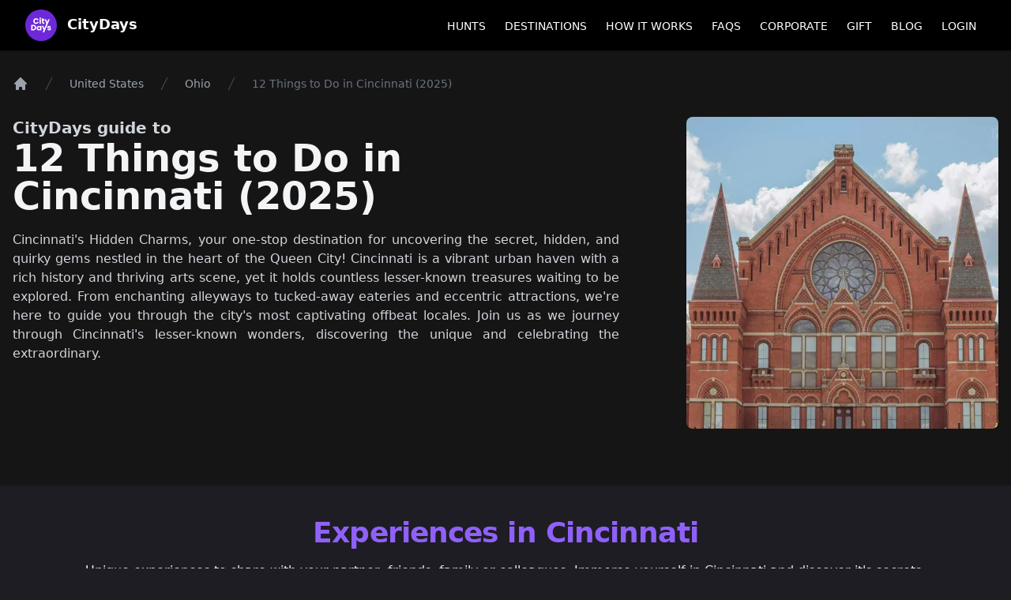

--- FILE ---
content_type: text/html; charset=utf-8
request_url: https://citydays.com/things-to-do/cincinnati/
body_size: 18638
content:




<!DOCTYPE html>
<html class="no-js" lang="en">
    <head>
        <meta charset="utf-8" />
        <title>
          12 Things to Do in Cincinnati | Unique Activities &amp; Hidden Gems (2025)
        </title>
        <meta name="description" content="
  Cincinnati
" />
        <meta name="viewport" content="width=device-width, initial-scale=1" />
        
          <link rel="canonical" href="https://citydays.com/things-to-do/cincinnati/" />
        

        <!-- Favicon data -->
        <link rel="apple-touch-icon" sizes="180x180" href='https://avccxlqtlq.cloudimg.io/https://citydays.com/blog-assets/static/img/favicon/apple-touch-icon.822f38a17a4b.png'>
        <link rel="icon" type="image/png" sizes="32x32" href='https://avccxlqtlq.cloudimg.io/https://citydays.com/blog-assets/static/img/favicon/favicon-32x32.596a4b3b90c0.png'>
        <link rel="icon" type="image/png" sizes="16x16" href='https://avccxlqtlq.cloudimg.io/https://citydays.com/blog-assets/static/img/favicon/favicon-16x16.eedfa91ef5e7.png'>
        <link rel="manifest" href='/blog-assets/static/img/favicon/site.053100cb84a5.webmanifest'>
        <link rel="shortcut icon" href='/blog-assets/static/img/favicon/favicon.9b10f36e4b73.ico'>
        <meta name="msapplication-TileColor" content="#da532c">
        <meta name="msapplication-config" content='/blog-assets/static/img/favicon/browserconfig.884a2bf64725.xml'>
        <meta name="theme-color" content="#ffffff">
        <meta name="robots" content="max-image-preview:large">

        

<link rel="stylesheet" href="/blog-assets/static/css/dist/styles.95675d3a9b7a.css?v=15">




        

<link rel="preload" href="/blog-assets/static/css/dist/styles.95675d3a9b7a.css?v=15" as="style">


        
        

        
  <!-- FB Social Share -->
  <meta property="og:title" content="12 Things to Do in Cincinnati | Unique Activities &amp; Hidden Gems (2025)" />
  <meta property="og:url" content="https://citydays.com/things-to-do/cincinnati/" />
  <meta property="og:type" content="article" />
  <meta property="og:description" content="" />
  
  <meta property="og:image" content="https://citydays.com/blog-assets/media/images/cincinnati-2.max-1920x1080.jpg" />
  <!-- END - FB Social Share -->

  <!-- TWITTER Social Share -->
  <meta name="twitter:card" content="summary" />
  <meta name="twitter:title" content="12 Things to Do in Cincinnati | Unique Activities &amp; Hidden Gems (2025)" />
  <meta name="twitter:description" content="" />
  <meta name="twitter:url" content="https://citydays.com/things-to-do/cincinnati/" />
  <meta name="twitter:image" content="https://citydays.com/blog-assets/media/images/cincinnati-2.max-1920x1080.jpg" />
  <!-- END - TWITTER Social Share -->


        
          <!-- Global site tag (gtag.js) - Google Analytics -->
          <script async src="https://www.googletagmanager.com/gtag/js?id=G-ZE3QB1EVDB"></script>
          <script>
            window.dataLayer = window.dataLayer || [];
            function gtag() {
              dataLayer.push(arguments);
            }
            gtag("js", new Date());
            gtag("config", "UA-128913675-1");
            gtag("config", "AW-775582678");
            gtag("config", "G-ZE3QB1EVDB");
          </script>

          <!-- M -->
          <script>
            var _paq = window._paq = window._paq || [];
            /* tracker methods like "setCustomDimension" should be called before "trackPageView" */
            _paq.push(['trackPageView']);
            _paq.push(['enableLinkTracking']);
            (function() {
              var u="//ww.citydays.com/";
              _paq.push(['setTrackerUrl', u+'m.php']);
              _paq.push(['setSiteId', '1']);
              var d=document, g=d.createElement('script'), s=d.getElementsByTagName('script')[0];
              g.async=true; g.src=u+'m.js'; s.parentNode.insertBefore(g,s);
            })();
          </script>
          <!-- End M Code -->

          <!-- Facebook Pixel Code -->
          <script>
            !function(f,b,e,v,n,t,s)
            {if(f.fbq)return;n=f.fbq=function(){n.callMethod?
            n.callMethod.apply(n,arguments):n.queue.push(arguments)};
            if(!f._fbq)f._fbq=n;n.push=n;n.loaded=!0;n.version='2.0';
            n.queue=[];t=b.createElement(e);t.async=!0;
            t.src=v;s=b.getElementsByTagName(e)[0];
            s.parentNode.insertBefore(t,s)}(window, document,'script',
            'https://connect.facebook.net/en_US/fbevents.js');
            fbq('init', '268921580429263');
            fbq("init", "1461356378058620");
            fbq('track', 'PageView');

          </script>
          <noscript><img height="1" width="1" style="display:none"
            src="https://www.facebook.com/tr?id=268921580429263&ev=PageView&noscript=1"
          /></noscript>
          <noscript
            ><img
              height="1"
              width="1"
              style="display:none"
              src="https://www.facebook.com/tr?id=1461356378058620&ev=PageView&noscript=1"
              alt="Facebook Pixel"
          /></noscript>
          <!-- End Facebook Pixel Code -->

          <!-- Microsoft UET Code -->
          <script>
            (function(w,d,t,r,u)
            {
                var f,n,i;
                w[u]=w[u]||[],f=function()
                {
                    var o={ti:"97108878", enableAutoSpaTracking: true};
                    o.q=w[u],w[u]=new UET(o),w[u].push("pageLoad")
                },
                n=d.createElement(t),n.src=r,n.async=1,n.onload=n.onreadystatechange=function()
                {
                    var s=this.readyState;
                    s&&s!=="loaded"&&s!=="complete"||(f(),n.onload=n.onreadystatechange=null)
                },
                i=d.getElementsByTagName(t)[0],i.parentNode.insertBefore(n,i)
            })
            (window,document,"script","//bat.bing.com/bat.js","uetq");
          </script>
          <!-- END Microsoft UET Code -->
        
    </head>

    


<nav class="fixed top-0 left-0 right-0 bg-black bg-opacity-85 shadow mb-px" style="z-index:99999">
  
  <div class="max-w-7xl mx-auto px-4 sm:px-6 lg:px-8">
    <div class="flex justify-between h-10 sm:h-16">
      <div class="hidden md:flex-shrink-0 md:flex md:items-center">
        <a href="/" class="text-white hover:text-purple-700">
          <svg
  width="40"
  height="40"
  viewBox="0 0 270.93333 270.93333"
  version="1.1"
  xmlns="http://www.w3.org/2000/svg"
  xmlns:svg="http://www.w3.org/2000/svg"
  class="
  {%
  if
  circular
  is
  True
  %}
  rounded-full
  {%
  endif
  %}
  {%
  if
  inline
  is
  True
  %}
  inline
  {%
  endif
  %}
  "
>
  <defs>
    <rect x="139.2206" y="376.26965" width="291.23929" height="221.60199" />
    <rect x="139.2206" y="376.26965" width="291.23929" height="221.60199" />
  </defs>
  <g transform="matrix(0.93621824,0,0,0.97583817,10.700416,5.0317466)">
    <rect
      style="fill:#6d28d9;fill-opacity:1;fill-rule:evenodd;stroke-width:0.264583;"
      width="289.96143"
      height="278.49133"
      x="-11.854708"
      y="-5.3722582"
    />
  </g>
  <g
    transform="matrix(1.8179866,0,0,1.8179866,-46.000216,-101.4626)"
    style="display:inline;fill:#ffffff;stroke-width:0;stroke-dasharray:none"
  >
    <g transform="matrix(1.4782415,0,0,1.4782415,-48.928076,-61.964983)">
      <g
        aria-label="City"
        transform="matrix(0.26458333,0,0,0.26458333,37.992698,3.8574086)"
        style="font-size:96px;line-height:1.25;font-family:Poppins;-inkscape-font-specification:Poppins;letter-spacing:0px;word-spacing:0px;white-space:pre;shape-inside:url(#rect790);display:inline"
      >
        <path
          d="m 142.3887,426.47753 c 0,20.16 14.016,34.272 33.888,34.272 16.032,0 28.128,-8.928 31.968,-23.52 h -18.048 c -2.784,5.76 -7.872,8.64 -14.112,8.64 -10.08,0 -16.992,-7.488 -16.992,-19.392 0,-11.904 6.912,-19.392 16.992,-19.392 6.24,0 11.328,2.88 14.112,8.64 h 18.048 c -3.84,-14.592 -15.936,-23.616 -31.968,-23.616 -19.872,0 -33.888,14.208 -33.888,34.368 z"
          style="font-weight:bold"
        />
        <path
          d="m 218.32462,460.26953 h 16.416 v -53.568 h -16.416 z m 8.256,-59.136 c 5.76,0 9.696,-3.936 9.696,-8.832 0,-4.992 -3.936,-8.928 -9.696,-8.928 -5.856,0 -9.792,3.936 -9.792,8.928 0,4.896 3.936,8.832 9.792,8.832 z"
          style="font-weight:bold"
        />
        <path
          d="m 249.23663,441.64553 c 0,13.92 7.776,18.624 18.912,18.624 h 8.352 v -13.92 h -5.856 c -3.648,0 -4.992,-1.344 -4.992,-4.512 v -21.504 h 10.752 v -13.632 h -10.752 v -13.056 h -16.416 v 13.056 h -6.528 v 13.632 h 6.528 z"
          style="font-weight:bold"
        />
        <path
          d="m 310.29264,440.20553 -12.384,-33.504 h -18.336 l 21.792,51.744 -45.61891,105.84357 50.99491,-78.57957 33.6,-79.008 h -17.76 z"
          style="font-weight:bold"
          sodipodi:nodetypes="ccccccccc"
        />
      </g>
      <g
        aria-label="Days"
        transform="matrix(0.26458333,0,0,0.26458333,30.619657,24.646439)"
        style="font-size:96px;line-height:1.25;font-family:Poppins;-inkscape-font-specification:Poppins;letter-spacing:0px;word-spacing:0px;white-space:pre;shape-inside:url(#rect790-3);display:inline"
      >
        <path
          d="m 170.4207,392.87753 h -25.248 v 67.392 h 25.248 c 21.504,0 35.328,-13.728 35.328,-33.696 0,-20.064 -13.824,-33.696 -35.328,-33.696 z m -8.832,53.184 v -39.168 h 7.776 c 12.384,0 19.68,7.296 19.68,19.68 0,12.384 -7.296,19.488 -19.68,19.488 z"
          style="font-weight:bold"
        />
        <path
          d="m 211.70063,433.38953 c 0,16.896 10.464,27.648 23.52,27.648 7.968,0 13.632,-3.648 16.608,-8.352 v 7.584 h 16.416 v -53.568 h -16.416 v 7.584 c -2.88,-4.704 -8.544,-8.352 -16.512,-8.352 -13.152,0 -23.616,10.56 -23.616,27.456 z m 40.128,0.096 c 0,8.544 -5.472,13.248 -11.712,13.248 -6.144,0 -11.712,-4.8 -11.712,-13.344 0,-8.544 5.568,-13.152 11.712,-13.152 6.24,0 11.712,4.704 11.712,13.248 z"
          style="font-weight:bold"
        />
        <path
          d="m 304.82981,439.76123 -12.384,-33.504 h -18.336 l 21.792,51.744 -12.288,27.264 h 17.664 l 33.6,-79.008 15.56719,-78.11869 z"
          style="font-weight:bold"
          sodipodi:nodetypes="ccccccccc"
        />
        <path
          d="m 384.30871,444.71753 c -0.288,-19.968 -29.28,-13.92 -29.28,-22.464 0,-2.592 2.112,-4.128 5.952,-4.128 4.608,0 7.392,2.4 7.872,6.048 h 15.168 c -1.056,-10.56 -8.736,-18.24 -22.56,-18.24 -14.016,0 -21.792,7.488 -21.792,16.608 0,19.68 29.184,13.44 29.184,22.08 0,2.4 -2.208,4.32 -6.432,4.32 -4.512,0 -7.872,-2.496 -8.256,-6.24 h -16.224 c 0.768,10.368 10.368,18.336 24.672,18.336 13.44,0 21.696,-7.008 21.696,-16.32 z"
          style="font-weight:bold"
        />
      </g>
    </g>
  </g>
</svg>

          <span class="sr-only">CityDays Logo</span>
          <span class="font-bold ml-2 text-lg mt-1">
            CityDays
          </span>
        </a>
      </div>
      <div class="flex w-full md:w-auto">
        <div class="-ml-2 mr-2 flex items-center md:hidden w-full">
          <!-- Mobile menu button -->
          <button
            id="mobile-menu-open-button"
            type="button"
            class="inline-flex items-center justify-center p-2 rounded-md text-gray-400 hover:text-gray-500 hover:bg-gray-100 focus:outline-none focus:ring-2 focus:ring-inset focus:ring-indigo-500"
            aria-controls="mobile-menu"
            aria-expanded="false"
          >
            <span class="sr-only">Open main menu</span>
            <svg
              id="mobile-icon-closed"
              class="block h-6 w-6"
              xmlns="http://www.w3.org/2000/svg"
              fill="none"
              viewBox="0 0 24 24"
              stroke="currentColor"
              aria-hidden="true"
            >
              <path
                stroke-linecap="round"
                stroke-linejoin="round"
                stroke-width="2"
                d="M4 6h16M4 12h16M4 18h16"
              />
            </svg>
            <svg
              id="mobile-icon-opened"
              class="hidden h-6 w-6"
              xmlns="http://www.w3.org/2000/svg"
              fill="none"
              viewBox="0 0 24 24"
              stroke="currentColor"
              aria-hidden="true"
            >
              <path
                stroke-linecap="round"
                stroke-linejoin="round"
                stroke-width="2"
                d="M6 18L18 6M6 6l12 12"
              />
            </svg>
          </button>

          <div class="flex justify-center w-full mx-auto">
            <a href="/" class="text-white hover:text-purple-700">
              <svg
  width="28"
  height="28"
  viewBox="0 0 270.93333 270.93333"
  version="1.1"
  xmlns="http://www.w3.org/2000/svg"
  xmlns:svg="http://www.w3.org/2000/svg"
  class="
  {%
  if
  circular
  is
  True
  %}
  rounded-full
  {%
  endif
  %}
  {%
  if
  inline
  is
  True
  %}
  inline
  {%
  endif
  %}
  "
>
  <defs>
    <rect x="139.2206" y="376.26965" width="291.23929" height="221.60199" />
    <rect x="139.2206" y="376.26965" width="291.23929" height="221.60199" />
  </defs>
  <g transform="matrix(0.93621824,0,0,0.97583817,10.700416,5.0317466)">
    <rect
      style="fill:#6d28d9;fill-opacity:1;fill-rule:evenodd;stroke-width:0.264583;"
      width="289.96143"
      height="278.49133"
      x="-11.854708"
      y="-5.3722582"
    />
  </g>
  <g
    transform="matrix(1.8179866,0,0,1.8179866,-46.000216,-101.4626)"
    style="display:inline;fill:#ffffff;stroke-width:0;stroke-dasharray:none"
  >
    <g transform="matrix(1.4782415,0,0,1.4782415,-48.928076,-61.964983)">
      <g
        aria-label="City"
        transform="matrix(0.26458333,0,0,0.26458333,37.992698,3.8574086)"
        style="font-size:96px;line-height:1.25;font-family:Poppins;-inkscape-font-specification:Poppins;letter-spacing:0px;word-spacing:0px;white-space:pre;shape-inside:url(#rect790);display:inline"
      >
        <path
          d="m 142.3887,426.47753 c 0,20.16 14.016,34.272 33.888,34.272 16.032,0 28.128,-8.928 31.968,-23.52 h -18.048 c -2.784,5.76 -7.872,8.64 -14.112,8.64 -10.08,0 -16.992,-7.488 -16.992,-19.392 0,-11.904 6.912,-19.392 16.992,-19.392 6.24,0 11.328,2.88 14.112,8.64 h 18.048 c -3.84,-14.592 -15.936,-23.616 -31.968,-23.616 -19.872,0 -33.888,14.208 -33.888,34.368 z"
          style="font-weight:bold"
        />
        <path
          d="m 218.32462,460.26953 h 16.416 v -53.568 h -16.416 z m 8.256,-59.136 c 5.76,0 9.696,-3.936 9.696,-8.832 0,-4.992 -3.936,-8.928 -9.696,-8.928 -5.856,0 -9.792,3.936 -9.792,8.928 0,4.896 3.936,8.832 9.792,8.832 z"
          style="font-weight:bold"
        />
        <path
          d="m 249.23663,441.64553 c 0,13.92 7.776,18.624 18.912,18.624 h 8.352 v -13.92 h -5.856 c -3.648,0 -4.992,-1.344 -4.992,-4.512 v -21.504 h 10.752 v -13.632 h -10.752 v -13.056 h -16.416 v 13.056 h -6.528 v 13.632 h 6.528 z"
          style="font-weight:bold"
        />
        <path
          d="m 310.29264,440.20553 -12.384,-33.504 h -18.336 l 21.792,51.744 -45.61891,105.84357 50.99491,-78.57957 33.6,-79.008 h -17.76 z"
          style="font-weight:bold"
          sodipodi:nodetypes="ccccccccc"
        />
      </g>
      <g
        aria-label="Days"
        transform="matrix(0.26458333,0,0,0.26458333,30.619657,24.646439)"
        style="font-size:96px;line-height:1.25;font-family:Poppins;-inkscape-font-specification:Poppins;letter-spacing:0px;word-spacing:0px;white-space:pre;shape-inside:url(#rect790-3);display:inline"
      >
        <path
          d="m 170.4207,392.87753 h -25.248 v 67.392 h 25.248 c 21.504,0 35.328,-13.728 35.328,-33.696 0,-20.064 -13.824,-33.696 -35.328,-33.696 z m -8.832,53.184 v -39.168 h 7.776 c 12.384,0 19.68,7.296 19.68,19.68 0,12.384 -7.296,19.488 -19.68,19.488 z"
          style="font-weight:bold"
        />
        <path
          d="m 211.70063,433.38953 c 0,16.896 10.464,27.648 23.52,27.648 7.968,0 13.632,-3.648 16.608,-8.352 v 7.584 h 16.416 v -53.568 h -16.416 v 7.584 c -2.88,-4.704 -8.544,-8.352 -16.512,-8.352 -13.152,0 -23.616,10.56 -23.616,27.456 z m 40.128,0.096 c 0,8.544 -5.472,13.248 -11.712,13.248 -6.144,0 -11.712,-4.8 -11.712,-13.344 0,-8.544 5.568,-13.152 11.712,-13.152 6.24,0 11.712,4.704 11.712,13.248 z"
          style="font-weight:bold"
        />
        <path
          d="m 304.82981,439.76123 -12.384,-33.504 h -18.336 l 21.792,51.744 -12.288,27.264 h 17.664 l 33.6,-79.008 15.56719,-78.11869 z"
          style="font-weight:bold"
          sodipodi:nodetypes="ccccccccc"
        />
        <path
          d="m 384.30871,444.71753 c -0.288,-19.968 -29.28,-13.92 -29.28,-22.464 0,-2.592 2.112,-4.128 5.952,-4.128 4.608,0 7.392,2.4 7.872,6.048 h 15.168 c -1.056,-10.56 -8.736,-18.24 -22.56,-18.24 -14.016,0 -21.792,7.488 -21.792,16.608 0,19.68 29.184,13.44 29.184,22.08 0,2.4 -2.208,4.32 -6.432,4.32 -4.512,0 -7.872,-2.496 -8.256,-6.24 h -16.224 c 0.768,10.368 10.368,18.336 24.672,18.336 13.44,0 21.696,-7.008 21.696,-16.32 z"
          style="font-weight:bold"
        />
      </g>
    </g>
  </g>
</svg>

              <span class="sr-only">CityDays Logo</span>
            </a>
          </div>
        </div>

        <div class="hidden md:ml-48 md:flex justify-left items-center w-full">
          

          <div class="group relative">
            <a
                href="/destinations/"
              class="uppercase border-transparent text-white hover:text-purple-700 inline-flex items-center px-3 pt-1 border-b-2 text-sm font-medium"
            >
              Hunts
            </a>
            <div class="group-hover:block absolute hidden h-auto w-72 flex pt-4 max-h-96 overflow-auto">
              
                <ul class="block w-full bg-black bg-opacity-85 shadow px-8 py-4 top-0 space-y-1">
                  <h3 class="text-gray-400 uppercase text-sm">Australia</h3>
                  
                    <li class="uppercase border-transparent pt-1 text-sm font-medium">
                      <a class="block cursor-pointer text-white hover:text-purple-700 leading-4"
                         href="/brisbane-scavenger-treasure-hunts/">
                        Brisbane Scavenger Hunts
                      </a>
                    </li>
                  
                    <li class="uppercase border-transparent pt-1 text-sm font-medium">
                      <a class="block cursor-pointer text-white hover:text-purple-700 leading-4"
                         href="/scavenger-hunt-melbourne/">
                        Melbourne Scavenger Hunts
                      </a>
                    </li>
                  
                    <li class="uppercase border-transparent pt-1 text-sm font-medium">
                      <a class="block cursor-pointer text-white hover:text-purple-700 leading-4"
                         href="/perth-scavenger-treasure-hunts/">
                        Perth Scavenger Hunts
                      </a>
                    </li>
                  
                    <li class="uppercase border-transparent pt-1 text-sm font-medium">
                      <a class="block cursor-pointer text-white hover:text-purple-700 leading-4"
                         href="/sydney-scavenger-hunts/">
                        Sydney Scavenger Hunts
                      </a>
                    </li>
                  
                </ul>
              
                <ul class="block w-full bg-black bg-opacity-85 shadow px-8 py-4 top-0 space-y-1">
                  <h3 class="text-gray-400 uppercase text-sm">Canada</h3>
                  
                    <li class="uppercase border-transparent pt-1 text-sm font-medium">
                      <a class="block cursor-pointer text-white hover:text-purple-700 leading-4"
                         href="/toronto-scavenger-hunts/">
                        Toronto Scavenger Hunts
                      </a>
                    </li>
                  
                    <li class="uppercase border-transparent pt-1 text-sm font-medium">
                      <a class="block cursor-pointer text-white hover:text-purple-700 leading-4"
                         href="/vancouver-scavenger-treasure-hunts/">
                        Vancouver Scavenger Hunts
                      </a>
                    </li>
                  
                </ul>
              
                <ul class="block w-full bg-black bg-opacity-85 shadow px-8 py-4 top-0 space-y-1">
                  <h3 class="text-gray-400 uppercase text-sm">France</h3>
                  
                    <li class="uppercase border-transparent pt-1 text-sm font-medium">
                      <a class="block cursor-pointer text-white hover:text-purple-700 leading-4"
                         href="/paris-scavenger-treasure-hunts/">
                        Paris Scavenger Hunts
                      </a>
                    </li>
                  
                </ul>
              
                <ul class="block w-full bg-black bg-opacity-85 shadow px-8 py-4 top-0 space-y-1">
                  <h3 class="text-gray-400 uppercase text-sm">Ireland</h3>
                  
                    <li class="uppercase border-transparent pt-1 text-sm font-medium">
                      <a class="block cursor-pointer text-white hover:text-purple-700 leading-4"
                         href="/treasure-hunt-dublin/">
                        Dublin Treasure Hunts
                      </a>
                    </li>
                  
                </ul>
              
                <ul class="block w-full bg-black bg-opacity-85 shadow px-8 py-4 top-0 space-y-1">
                  <h3 class="text-gray-400 uppercase text-sm">Singapore</h3>
                  
                    <li class="uppercase border-transparent pt-1 text-sm font-medium">
                      <a class="block cursor-pointer text-white hover:text-purple-700 leading-4"
                         href="/singapore-hunts/">
                        Singapore Treasure Hunts
                      </a>
                    </li>
                  
                </ul>
              
                <ul class="block w-full bg-black bg-opacity-85 shadow px-8 py-4 top-0 space-y-1">
                  <h3 class="text-gray-400 uppercase text-sm">United Kingdom</h3>
                  
                    <li class="uppercase border-transparent pt-1 text-sm font-medium">
                      <a class="block cursor-pointer text-white hover:text-purple-700 leading-4"
                         href="/bath-treasure-hunts/">
                        Bath Treasure Hunts
                      </a>
                    </li>
                  
                    <li class="uppercase border-transparent pt-1 text-sm font-medium">
                      <a class="block cursor-pointer text-white hover:text-purple-700 leading-4"
                         href="/birmingham-treasure-hunts/">
                        Birmingham Treasure Hunts
                      </a>
                    </li>
                  
                    <li class="uppercase border-transparent pt-1 text-sm font-medium">
                      <a class="block cursor-pointer text-white hover:text-purple-700 leading-4"
                         href="/brighton-hunts/">
                        Brighton Treasure Hunts
                      </a>
                    </li>
                  
                    <li class="uppercase border-transparent pt-1 text-sm font-medium">
                      <a class="block cursor-pointer text-white hover:text-purple-700 leading-4"
                         href="/bristol-treasure-hunts/">
                        Bristol Treasure Hunts
                      </a>
                    </li>
                  
                    <li class="uppercase border-transparent pt-1 text-sm font-medium">
                      <a class="block cursor-pointer text-white hover:text-purple-700 leading-4"
                         href="/cambridge-treasure-hunts/">
                        Cambridge Treasure Hunts
                      </a>
                    </li>
                  
                    <li class="uppercase border-transparent pt-1 text-sm font-medium">
                      <a class="block cursor-pointer text-white hover:text-purple-700 leading-4"
                         href="/edinburgh-treasure-hunts/">
                        Edinburgh Treasure Hunts
                      </a>
                    </li>
                  
                    <li class="uppercase border-transparent pt-1 text-sm font-medium">
                      <a class="block cursor-pointer text-white hover:text-purple-700 leading-4"
                         href="/glasgow-treasure-hunts/">
                        Glasgow Treasure Hunts
                      </a>
                    </li>
                  
                    <li class="uppercase border-transparent pt-1 text-sm font-medium">
                      <a class="block cursor-pointer text-white hover:text-purple-700 leading-4"
                         href="/leeds-hunts/">
                        Leeds Treasure Hunts
                      </a>
                    </li>
                  
                    <li class="uppercase border-transparent pt-1 text-sm font-medium">
                      <a class="block cursor-pointer text-white hover:text-purple-700 leading-4"
                         href="/liverpool-hunts/">
                        Liverpool Treasure Hunts
                      </a>
                    </li>
                  
                    <li class="uppercase border-transparent pt-1 text-sm font-medium">
                      <a class="block cursor-pointer text-white hover:text-purple-700 leading-4"
                         href="/london-treasure-hunts/">
                        London Treasure Hunts
                      </a>
                    </li>
                  
                    <li class="uppercase border-transparent pt-1 text-sm font-medium">
                      <a class="block cursor-pointer text-white hover:text-purple-700 leading-4"
                         href="/london-treasure-hunts/">
                        London Scavenger Hunts
                      </a>
                    </li>
                  
                    <li class="uppercase border-transparent pt-1 text-sm font-medium">
                      <a class="block cursor-pointer text-white hover:text-purple-700 leading-4"
                         href="/manchester-treasure-hunts/">
                        Manchester Treasure Hunts
                      </a>
                    </li>
                  
                    <li class="uppercase border-transparent pt-1 text-sm font-medium">
                      <a class="block cursor-pointer text-white hover:text-purple-700 leading-4"
                         href="/nottingham-treasure-hunts/">
                        Nottingham Treasure Hunts
                      </a>
                    </li>
                  
                    <li class="uppercase border-transparent pt-1 text-sm font-medium">
                      <a class="block cursor-pointer text-white hover:text-purple-700 leading-4"
                         href="/oxford-treasure-hunts/">
                        Oxford Treasure Hunts
                      </a>
                    </li>
                  
                    <li class="uppercase border-transparent pt-1 text-sm font-medium">
                      <a class="block cursor-pointer text-white hover:text-purple-700 leading-4"
                         href="/sheffield-treasure-hunts/">
                        Sheffield Treasure Hunts
                      </a>
                    </li>
                  
                    <li class="uppercase border-transparent pt-1 text-sm font-medium">
                      <a class="block cursor-pointer text-white hover:text-purple-700 leading-4"
                         href="/york-treasure-hunts/">
                        York Treasure Hunts
                      </a>
                    </li>
                  
                </ul>
              
                <ul class="block w-full bg-black bg-opacity-85 shadow px-8 py-4 top-0 space-y-1">
                  <h3 class="text-gray-400 uppercase text-sm">United States</h3>
                  
                    <li class="uppercase border-transparent pt-1 text-sm font-medium">
                      <a class="block cursor-pointer text-white hover:text-purple-700 leading-4"
                         href="/atlanta-scavenger-treasure-hunts/">
                        Atlanta Scavenger Hunts
                      </a>
                    </li>
                  
                    <li class="uppercase border-transparent pt-1 text-sm font-medium">
                      <a class="block cursor-pointer text-white hover:text-purple-700 leading-4"
                         href="/austin-scavenger-treasure-hunts/">
                        Austin Scavenger Hunts
                      </a>
                    </li>
                  
                    <li class="uppercase border-transparent pt-1 text-sm font-medium">
                      <a class="block cursor-pointer text-white hover:text-purple-700 leading-4"
                         href="/boston-scavenger-treasure-hunts/">
                        Boston Scavenger Hunts
                      </a>
                    </li>
                  
                    <li class="uppercase border-transparent pt-1 text-sm font-medium">
                      <a class="block cursor-pointer text-white hover:text-purple-700 leading-4"
                         href="/chicago-scavenger-hunts/">
                        Chicago Scavenger Hunts
                      </a>
                    </li>
                  
                    <li class="uppercase border-transparent pt-1 text-sm font-medium">
                      <a class="block cursor-pointer text-white hover:text-purple-700 leading-4"
                         href="/cincinnati-scavenger-treasure-hunts/">
                        Cincinnati Scavenger Hunts
                      </a>
                    </li>
                  
                    <li class="uppercase border-transparent pt-1 text-sm font-medium">
                      <a class="block cursor-pointer text-white hover:text-purple-700 leading-4"
                         href="/denver-scavenger-treasure-hunts/">
                        Denver Scavenger Hunts
                      </a>
                    </li>
                  
                    <li class="uppercase border-transparent pt-1 text-sm font-medium">
                      <a class="block cursor-pointer text-white hover:text-purple-700 leading-4"
                         href="/houston-scavenger-treasure-hunts/">
                        Houston Scavenger Hunts
                      </a>
                    </li>
                  
                    <li class="uppercase border-transparent pt-1 text-sm font-medium">
                      <a class="block cursor-pointer text-white hover:text-purple-700 leading-4"
                         href="/nashville-scavenger-treasure-hunts/">
                        Nashville Scavenger Hunts
                      </a>
                    </li>
                  
                    <li class="uppercase border-transparent pt-1 text-sm font-medium">
                      <a class="block cursor-pointer text-white hover:text-purple-700 leading-4"
                         href="/new-orleans-scavenger-treasure-hunts/">
                        New Orleans Scavenger Hunts
                      </a>
                    </li>
                  
                    <li class="uppercase border-transparent pt-1 text-sm font-medium">
                      <a class="block cursor-pointer text-white hover:text-purple-700 leading-4"
                         href="/nyc-scavenger-treasure-hunts/">
                        NYC Scavenger Hunts
                      </a>
                    </li>
                  
                    <li class="uppercase border-transparent pt-1 text-sm font-medium">
                      <a class="block cursor-pointer text-white hover:text-purple-700 leading-4"
                         href="/philadelphia-scavenger-treasure-hunts/">
                        Philahelphia Scavenger Hunts
                      </a>
                    </li>
                  
                    <li class="uppercase border-transparent pt-1 text-sm font-medium">
                      <a class="block cursor-pointer text-white hover:text-purple-700 leading-4"
                         href="/pittsburgh-scavenger-treasure-hunts/">
                        Pittsburgh Scavenger Hunts
                      </a>
                    </li>
                  
                    <li class="uppercase border-transparent pt-1 text-sm font-medium">
                      <a class="block cursor-pointer text-white hover:text-purple-700 leading-4"
                         href="/san-francisco-scavenger-hunts/">
                        San Francisco Scavenger Hunts
                      </a>
                    </li>
                  
                    <li class="uppercase border-transparent pt-1 text-sm font-medium">
                      <a class="block cursor-pointer text-white hover:text-purple-700 leading-4"
                         href="/seattle-scavenger-hunts/">
                        Seattle Scavenger Hunts
                      </a>
                    </li>
                  
                    <li class="uppercase border-transparent pt-1 text-sm font-medium">
                      <a class="block cursor-pointer text-white hover:text-purple-700 leading-4"
                         href="/dc-scavenger-hunts/">
                        Washington DC Scavenger Hunts
                      </a>
                    </li>
                  
                </ul>
              
            </div>
          </div>

          <div class="group relative">
            <a
                href="/destinations/"
              class="uppercase border-transparent text-white hover:text-purple-700 inline-flex items-center px-3 pt-1 border-b-2 text-sm font-medium"
            >
              Destinations
            </a>
            <div class="group-hover:block absolute hidden h-auto w-52 flex pt-4 max-h-96 overflow-auto">
              
                <ul class="block w-full bg-black bg-opacity-85 shadow px-8 py-3 top-0">
                  <h3 class="text-gray-400 uppercase text-sm">Australia</h3>
                  
                    <li class="uppercase border-transparent pt-1 text-sm font-medium">
                      <a class="block cursor-pointer text-white hover:text-purple-700" href="/things-to-do/brisbane/">
                        Brisbane
                      </a>
                    </li>
                  
                    <li class="uppercase border-transparent pt-1 text-sm font-medium">
                      <a class="block cursor-pointer text-white hover:text-purple-700" href="/things-to-do/melbourne/">
                        Melbourne
                      </a>
                    </li>
                  
                    <li class="uppercase border-transparent pt-1 text-sm font-medium">
                      <a class="block cursor-pointer text-white hover:text-purple-700" href="/things-to-do/perth/">
                        Perth
                      </a>
                    </li>
                  
                    <li class="uppercase border-transparent pt-1 text-sm font-medium">
                      <a class="block cursor-pointer text-white hover:text-purple-700" href="/things-to-do/sydney/">
                        Sydney
                      </a>
                    </li>
                  
                </ul>
              
                <ul class="block w-full bg-black bg-opacity-85 shadow px-8 py-3 top-0">
                  <h3 class="text-gray-400 uppercase text-sm">Canada</h3>
                  
                    <li class="uppercase border-transparent pt-1 text-sm font-medium">
                      <a class="block cursor-pointer text-white hover:text-purple-700" href="/things-to-do/montreal/">
                        Montréal
                      </a>
                    </li>
                  
                    <li class="uppercase border-transparent pt-1 text-sm font-medium">
                      <a class="block cursor-pointer text-white hover:text-purple-700" href="/things-to-do/toronto/">
                        Toronto
                      </a>
                    </li>
                  
                    <li class="uppercase border-transparent pt-1 text-sm font-medium">
                      <a class="block cursor-pointer text-white hover:text-purple-700" href="/things-to-do/vancouver/">
                        Vancouver
                      </a>
                    </li>
                  
                </ul>
              
                <ul class="block w-full bg-black bg-opacity-85 shadow px-8 py-3 top-0">
                  <h3 class="text-gray-400 uppercase text-sm">France</h3>
                  
                    <li class="uppercase border-transparent pt-1 text-sm font-medium">
                      <a class="block cursor-pointer text-white hover:text-purple-700" href="/things-to-do/paris/">
                        Paris
                      </a>
                    </li>
                  
                </ul>
              
                <ul class="block w-full bg-black bg-opacity-85 shadow px-8 py-3 top-0">
                  <h3 class="text-gray-400 uppercase text-sm">Ireland</h3>
                  
                    <li class="uppercase border-transparent pt-1 text-sm font-medium">
                      <a class="block cursor-pointer text-white hover:text-purple-700" href="/things-to-do/dublin/">
                        Dublin
                      </a>
                    </li>
                  
                </ul>
              
                <ul class="block w-full bg-black bg-opacity-85 shadow px-8 py-3 top-0">
                  <h3 class="text-gray-400 uppercase text-sm">Republic of Singapore</h3>
                  
                    <li class="uppercase border-transparent pt-1 text-sm font-medium">
                      <a class="block cursor-pointer text-white hover:text-purple-700" href="/things-to-do/singapore/">
                        Singapore
                      </a>
                    </li>
                  
                </ul>
              
                <ul class="block w-full bg-black bg-opacity-85 shadow px-8 py-3 top-0">
                  <h3 class="text-gray-400 uppercase text-sm">United Kingdom</h3>
                  
                    <li class="uppercase border-transparent pt-1 text-sm font-medium">
                      <a class="block cursor-pointer text-white hover:text-purple-700" href="/things-to-do/bath/">
                        Bath
                      </a>
                    </li>
                  
                    <li class="uppercase border-transparent pt-1 text-sm font-medium">
                      <a class="block cursor-pointer text-white hover:text-purple-700" href="/things-to-do/birmingham/">
                        Birmingham
                      </a>
                    </li>
                  
                    <li class="uppercase border-transparent pt-1 text-sm font-medium">
                      <a class="block cursor-pointer text-white hover:text-purple-700" href="/things-to-do/brighton/">
                        Brighton
                      </a>
                    </li>
                  
                    <li class="uppercase border-transparent pt-1 text-sm font-medium">
                      <a class="block cursor-pointer text-white hover:text-purple-700" href="/things-to-do/bristol/">
                        Bristol
                      </a>
                    </li>
                  
                    <li class="uppercase border-transparent pt-1 text-sm font-medium">
                      <a class="block cursor-pointer text-white hover:text-purple-700" href="/things-to-do/cambridge/">
                        Cambridge
                      </a>
                    </li>
                  
                    <li class="uppercase border-transparent pt-1 text-sm font-medium">
                      <a class="block cursor-pointer text-white hover:text-purple-700" href="/things-to-do/edinburgh/">
                        Edinburgh
                      </a>
                    </li>
                  
                    <li class="uppercase border-transparent pt-1 text-sm font-medium">
                      <a class="block cursor-pointer text-white hover:text-purple-700" href="/things-to-do/glasgow/">
                        Glasgow
                      </a>
                    </li>
                  
                    <li class="uppercase border-transparent pt-1 text-sm font-medium">
                      <a class="block cursor-pointer text-white hover:text-purple-700" href="/things-to-do/harrogate/">
                        Harrogate
                      </a>
                    </li>
                  
                    <li class="uppercase border-transparent pt-1 text-sm font-medium">
                      <a class="block cursor-pointer text-white hover:text-purple-700" href="/things-to-do/leeds/">
                        Leeds
                      </a>
                    </li>
                  
                    <li class="uppercase border-transparent pt-1 text-sm font-medium">
                      <a class="block cursor-pointer text-white hover:text-purple-700" href="/things-to-do/liverpool/">
                        Liverpool
                      </a>
                    </li>
                  
                    <li class="uppercase border-transparent pt-1 text-sm font-medium">
                      <a class="block cursor-pointer text-white hover:text-purple-700" href="/things-to-do/london/">
                        London
                      </a>
                    </li>
                  
                    <li class="uppercase border-transparent pt-1 text-sm font-medium">
                      <a class="block cursor-pointer text-white hover:text-purple-700" href="/things-to-do/manchester/">
                        Manchester
                      </a>
                    </li>
                  
                    <li class="uppercase border-transparent pt-1 text-sm font-medium">
                      <a class="block cursor-pointer text-white hover:text-purple-700" href="/things-to-do/nottingham/">
                        Nottingham
                      </a>
                    </li>
                  
                    <li class="uppercase border-transparent pt-1 text-sm font-medium">
                      <a class="block cursor-pointer text-white hover:text-purple-700" href="/things-to-do/oxford/">
                        Oxford
                      </a>
                    </li>
                  
                    <li class="uppercase border-transparent pt-1 text-sm font-medium">
                      <a class="block cursor-pointer text-white hover:text-purple-700" href="/things-to-do/sheffield/">
                        Sheffield
                      </a>
                    </li>
                  
                    <li class="uppercase border-transparent pt-1 text-sm font-medium">
                      <a class="block cursor-pointer text-white hover:text-purple-700" href="/things-to-do/york/">
                        York
                      </a>
                    </li>
                  
                </ul>
              
                <ul class="block w-full bg-black bg-opacity-85 shadow px-8 py-3 top-0">
                  <h3 class="text-gray-400 uppercase text-sm">United States</h3>
                  
                    <li class="uppercase border-transparent pt-1 text-sm font-medium">
                      <a class="block cursor-pointer text-white hover:text-purple-700" href="/things-to-do/atlanta/">
                        Atlanta
                      </a>
                    </li>
                  
                    <li class="uppercase border-transparent pt-1 text-sm font-medium">
                      <a class="block cursor-pointer text-white hover:text-purple-700" href="/things-to-do/austin/">
                        Austin
                      </a>
                    </li>
                  
                    <li class="uppercase border-transparent pt-1 text-sm font-medium">
                      <a class="block cursor-pointer text-white hover:text-purple-700" href="/things-to-do/boston/">
                        Boston
                      </a>
                    </li>
                  
                    <li class="uppercase border-transparent pt-1 text-sm font-medium">
                      <a class="block cursor-pointer text-white hover:text-purple-700" href="/things-to-do/chicago/">
                        Chicago
                      </a>
                    </li>
                  
                    <li class="uppercase border-transparent pt-1 text-sm font-medium">
                      <a class="block cursor-pointer text-white hover:text-purple-700" href="/things-to-do/cincinnati/">
                        Cincinnati
                      </a>
                    </li>
                  
                    <li class="uppercase border-transparent pt-1 text-sm font-medium">
                      <a class="block cursor-pointer text-white hover:text-purple-700" href="/things-to-do/denver/">
                        Denver
                      </a>
                    </li>
                  
                    <li class="uppercase border-transparent pt-1 text-sm font-medium">
                      <a class="block cursor-pointer text-white hover:text-purple-700" href="/things-to-do/houston/">
                        Houston
                      </a>
                    </li>
                  
                    <li class="uppercase border-transparent pt-1 text-sm font-medium">
                      <a class="block cursor-pointer text-white hover:text-purple-700" href="/things-to-do/las-vegas/">
                        Las Vegas
                      </a>
                    </li>
                  
                    <li class="uppercase border-transparent pt-1 text-sm font-medium">
                      <a class="block cursor-pointer text-white hover:text-purple-700" href="/things-to-do/los-angeles/">
                        Los Angeles
                      </a>
                    </li>
                  
                    <li class="uppercase border-transparent pt-1 text-sm font-medium">
                      <a class="block cursor-pointer text-white hover:text-purple-700" href="/things-to-do/nashville/">
                        Nashville
                      </a>
                    </li>
                  
                    <li class="uppercase border-transparent pt-1 text-sm font-medium">
                      <a class="block cursor-pointer text-white hover:text-purple-700" href="/things-to-do/new-orleans/">
                        New Orleans
                      </a>
                    </li>
                  
                    <li class="uppercase border-transparent pt-1 text-sm font-medium">
                      <a class="block cursor-pointer text-white hover:text-purple-700" href="/things-to-do/new-york-city/">
                        New York City
                      </a>
                    </li>
                  
                    <li class="uppercase border-transparent pt-1 text-sm font-medium">
                      <a class="block cursor-pointer text-white hover:text-purple-700" href="/things-to-do/philadelphia/">
                        Philadelphia
                      </a>
                    </li>
                  
                    <li class="uppercase border-transparent pt-1 text-sm font-medium">
                      <a class="block cursor-pointer text-white hover:text-purple-700" href="/things-to-do/pittsburgh/">
                        Pittsburgh
                      </a>
                    </li>
                  
                    <li class="uppercase border-transparent pt-1 text-sm font-medium">
                      <a class="block cursor-pointer text-white hover:text-purple-700" href="/things-to-do/san-francisco/">
                        San Francisco
                      </a>
                    </li>
                  
                    <li class="uppercase border-transparent pt-1 text-sm font-medium">
                      <a class="block cursor-pointer text-white hover:text-purple-700" href="/things-to-do/seattle/">
                        Seattle
                      </a>
                    </li>
                  
                    <li class="uppercase border-transparent pt-1 text-sm font-medium">
                      <a class="block cursor-pointer text-white hover:text-purple-700" href="/things-to-do/washington-dc/">
                        Washington DC
                      </a>
                    </li>
                  
                </ul>
              
            </div>
          </div>

          <a
            href="/how-it-works/"
            class="uppercase border-transparent text-white hover:text-purple-700 inline-flex items-center px-3 pt-1 border-b-2 text-sm font-medium"
          >
            How it works
          </a>
          <a
            href="/faqs/"
            class="uppercase border-transparent text-white hover:text-purple-700 inline-flex items-center px-3 pt-1 border-b-2 text-sm font-medium"
          >
            FAQs
          </a>
          <a
            href="/corporate/"
            class="uppercase border-transparent text-white hover:text-purple-700 inline-flex items-center px-3 pt-1 border-b-2 text-sm font-medium"
          >
            Corporate
          </a>
          <a
            href="/gift/"
            class="uppercase border-transparent text-white hover:text-purple-700 inline-flex items-center px-3 pt-1 border-b-2 text-sm font-medium"
          >
            Gift
          </a>
          <a
            href="/things-to-do/"
            class="uppercase border-transparent text-white hover:text-purple-700 inline-flex items-center px-3 pt-1 border-b-2 text-sm font-medium"
          >
            Blog
          </a>
          <a
            href="/login/"
            class="uppercase border-transparent text-white hover:text-purple-700 inline-flex items-center px-3 pt-1 border-b-2 text-sm font-medium"
          >
            Login
          </a>


          

          <script type="text/javascript">
            var dropdownButtons = document.querySelectorAll(".dropdown-button");

            for (var i = 0; i < dropdownButtons.length; i++) {
              var button = dropdownButtons[i];
              var menu = document.querySelector(
                `div[dropdown-id=${button.getAttribute("id")}]`
              );

              button.addEventListener("mouseover", e => {
                menu.classList.toggle("hidden");
                button.classList.toggle("border-gray-300");
              });

              menu.addEventListener("mouseleave", e => {
                if (menu.classList.contains("hidden") == false) {
                  menu.classList.toggle("hidden");
                  button.classList.toggle("border-gray-300");
                }
              });
            }
          </script>
        </div>
      </div>
    </div>
  </div>

  <!-- Mobile menu, show/hide based on menu state. -->
  <div class="hidden md:hidden" id="mobile-menu">
    <div class="">
      <!-- Current: "bg-indigo-50 border-indigo-500 text-indigo-700",
        Default: "border-transparent text-gray-500 hover:bg-gray-50 hover:border-gray-300 hover:text-gray-700" -->
      
    </div>
    <div class="pt-4 pb-3 border-t border-gray-700 bg-black bg-opacity-100">
      <div class="space-y-1">
        <a
          href="/"
          class="block px-4 py-2 text-base font-medium sm:px-6"
          >Home</a
        >
        <a
          href="/destinations/"
          class="block px-4 py-2 text-base font-medium sm:px-6"
          >Destinations</a
        >
        <a
          href="/how-it-works/"
          class="block px-4 py-2 text-base font-medium sm:px-6"
          >How It Works</a
        >
        <a
          href="/corporate/"
          class="block px-4 py-2 text-base font-medium sm:px-6"
          >Corporate</a
        >
        <a
          href="/gift/"
          class="block px-4 py-2 text-base font-medium sm:px-6"
          >Gift</a
        >
        <a
          href="/faqs/"
          class="block px-4 py-2 text-base font-medium sm:px-6"
          >FAQs</a
        >
        <a
          href="/things-to-do/"
          target="_blank"
          class="block px-4 py-2 text-base font-medium sm:px-6"
          >Blog</a
        >
      </div>
    </div>
  </div>
</nav>

<script type="text/javascript">
  const extraMenu = document.getElementById("extra-menu");

  const menuButton = document.getElementById("mobile-menu-open-button");
  const mobileMenu = document.getElementById("mobile-menu");
  const mobileIconClosed = document.getElementById("mobile-icon-closed");
  const mobileIconOpened = document.getElementById("mobile-icon-opened");

  // If button clicked then toggle
  menuButton.addEventListener("click", function() {
    if (mobileMenu.classList.contains("hidden") == true) {
      // Open
      mobileMenu.classList.remove("duration-100");
      mobileMenu.classList.add("duration-200");
      mobileMenu.classList.remove("ease-in");
      mobileMenu.classList.add("ease-out");
      mobileMenu.classList.remove("opacity-0");
      mobileMenu.classList.remove("scale-95");
      mobileMenu.classList.add("opacity-100");
      mobileMenu.classList.add("scale-100");
      mobileMenu.classList.remove("hidden");
    } else {
      // Close
      mobileMenu.classList.add("duration-100");
      mobileMenu.classList.remove("duration-200");
      mobileMenu.classList.add("ease-in");
      mobileMenu.classList.remove("ease-out");
      mobileMenu.classList.add("opacity-0");
      mobileMenu.classList.add("scale-95");
      mobileMenu.classList.remove("opacity-100");
      mobileMenu.classList.remove("scale-100");
      mobileMenu.classList.add("hidden");
    }

    // Toggle mobile menu button
    mobileIconClosed.classList.toggle("hidden");
    mobileIconClosed.classList.toggle("block");
    mobileIconOpened.classList.toggle("hidden");
    mobileIconOpened.classList.toggle("block");
  });
</script>


    <div class="mt-10 sm:mt-16"></div>
    <body class=" bg-main">
      

        

        

<div class="sm:mt-10 bg-main-dark text-center pb-10 relative">
  <div class="max-w-7xl mx-auto px-4">
    <!-- Breadcrumbs -->
    <nav class="py-8" aria-label="Breadcrumb">
      <ol role="list" class="list-none flex flex-wrap items-center space-x-4" itemscope itemtype="https://schema.org/BreadcrumbList">
        <li itemprop="itemListElement" itemscope itemtype="https://schema.org/ListItem">
          <div>
            <a href="/things-to-do/" class="text-gray-400 hover:text-gray-700" itemprop="item">
              <!-- Heroicon name: solid/home -->
              <svg class="flex-shrink-0 h-5 w-5" xmlns="http://www.w3.org/2000/svg" viewBox="0 0 20 20" fill="currentColor" aria-hidden="true">
                <path d="M10.707 2.293a1 1 0 00-1.414 0l-7 7a1 1 0 001.414 1.414L4 10.414V17a1 1 0 001 1h2a1 1 0 001-1v-2a1 1 0 011-1h2a1 1 0 011 1v2a1 1 0 001 1h2a1 1 0 001-1v-6.586l.293.293a1 1 0 001.414-1.414l-7-7z" />
              </svg>
              <span class="sr-only" itemprop="name">Home</span>
            </a>
            <meta itemprop="position" content="1" />
          </div>
        </li>
        
          <li itemprop="itemListElement" itemscope itemtype="https://schema.org/ListItem">
            <div class="flex items-center">
              <svg class="flex-shrink-0 h-5 w-5 text-gray-600" xmlns="http://www.w3.org/2000/svg" fill="currentColor" viewBox="0 0 20 20" aria-hidden="true">
                <path d="M5.555 17.776l8-16 .894.448-8 16-.894-.448z" />
              </svg>
              
                <a href="/things-to-do/united-states/" class="ml-4 text-sm font-medium text-gray-400 hover:text-gray-700" itemprop="item">
                  <span itemprop="name">United States</span>
                </a>
              
              <meta itemprop="position" content="2" />
            </div>
          </li>
        
          <li itemprop="itemListElement" itemscope itemtype="https://schema.org/ListItem">
            <div class="flex items-center">
              <svg class="flex-shrink-0 h-5 w-5 text-gray-600" xmlns="http://www.w3.org/2000/svg" fill="currentColor" viewBox="0 0 20 20" aria-hidden="true">
                <path d="M5.555 17.776l8-16 .894.448-8 16-.894-.448z" />
              </svg>
              
                <a href="/things-to-do/ohio/" class="ml-4 text-sm font-medium text-gray-400 hover:text-gray-700" itemprop="item">
                  <span itemprop="name">Ohio</span>
                </a>
              
              <meta itemprop="position" content="3" />
            </div>
          </li>
        
          <li itemprop="itemListElement" itemscope itemtype="https://schema.org/ListItem">
            <div class="flex items-center">
              <svg class="flex-shrink-0 h-5 w-5 text-gray-600" xmlns="http://www.w3.org/2000/svg" fill="currentColor" viewBox="0 0 20 20" aria-hidden="true">
                <path d="M5.555 17.776l8-16 .894.448-8 16-.894-.448z" />
              </svg>
              
                <span class="ml-4 text-sm font-medium text-gray-500" aria-current="page" itemprop="name">
                  12 Things to Do in Cincinnati (2025)
                </span>
                <meta itemprop="item" content="http://citydays.com/things-to-do/cincinnati/" />
              
              <meta itemprop="position" content="4" />
            </div>
          </li>
        
      </ol>
    </nav>
    <!-- END - Breadcrumbs -->
  </div>

  <div class="max-w-7xl mx-auto md:pb-8 px-4">
    <div class="sm:grid grid-cols-3 gap-x-8">
      <div class="col-span-2 text-left max-w-3xl">
        <div class="text-gray-300 text-xl font-bold">
          CityDays guide to
        </div>
        <h1 class="text-gray-100 text-4xl md:text-5xl font-extrabold">
          12 Things to Do in Cincinnati (2025)
        </h1>
        <div class="text-gray-300 text-md text-justify">
          <p class="pt-5">
            Cincinnati's Hidden Charms, your one-stop destination for uncovering the secret, hidden, and quirky gems nestled in the heart of the Queen City! Cincinnati is a vibrant urban haven with a rich history and thriving arts scene, yet it holds countless lesser-known treasures waiting to be explored. From enchanting alleyways to tucked-away eateries and eccentric attractions, we're here to guide you through the city's most captivating offbeat locales. Join us as we journey through Cincinnati's lesser-known wonders, discovering the unique and celebrating the extraordinary.
          </p>
        </div>
      </div>
      
        <div class="hidden sm:block">
          <img alt="12 Things to Do in Cincinnati (2025)" class="rounded-lg lazyload" data-src="https://avccxlqtlq.cloudimg.io/https://citydays.com/blog-assets/media/images/cincinnati-2.2e16d0ba.fill-600x600.jpg" height="600" itemprop="url" src="https://avccxlqtlq.cloudimg.io/https://citydays.com/blog-assets/media/images/cincinnati-2.2e16d0ba.fill-600x600_lazy.jpg" width="600">
        </div>
      
    </div>

  </div>
</div>







<div class="max-w-7xl mx-auto pt-10 px-4 sm:text-center">
  <h2 class="mb-4 text-3xl lg:text-4xl tracking-tight font-extrabold text-purple-500">
    Experiences in Cincinnati
  </h2>
  <p class="mb-8 lg:mb-16 font-light text-gray-200 text-md">
    Unique experiences to share with your partner, friends, family or colleagues. Immerse yourself in Cincinnati and discover it's secrets.
  </p>

  <ul class="grid grid-cols-1 sm:grid-cols-2 lg:grid-cols-4 gap-x-8 gap-y-10 text-left">
    

    
      <li class="relative overflow-hidden rounded-lg group">
        <a href="/cincinnati-scavenger-treasure-hunts/" itemprop="url">
          <img class="lazyload object-cover w-full h-full lg:h-auto scale-100 ease-in duration-300 group-hover:scale-125"
            src='https://avccxlqtlq.cloudimg.io/https://citydays.com/blog-assets/media/lazy_images/cincinnati-2.original_lazy.jpg' data-src='https://avccxlqtlq.cloudimg.io/https://citydays.com/blog-assets/media/external/cincinnati-2.original.jpg?func=crop&width=600&height=600'
              alt="Cincinnati Scavenger &amp; Treasure Hunts">
          <div class="absolute inset-0 grid items-end justify-left p-4" style="background-image: linear-gradient(to top, #000000c4 0%, #0000 60%);">
            <h3 class="text-2xl font-bold text-white hover:text-purple-700" itemprop="name">
              
                Scavenger &amp; Treasure Hunts
              
              <br>
              <span class="uppercase text-sm text-gray-300">
                From $20/person
              </span>
            </h3>
          </div>
        </a>
        <div
          itemprop="contentLocation"
          itemscope
          itemtype="https://schema.org/Place"
        >
          <meta itemprop="name" value="Cincinnati">
        </div>
      </li>
    
      <li class="relative overflow-hidden rounded-lg group">
        <a href="/team-building-activities-cincinnati/" itemprop="url">
          <img class="lazyload object-cover w-full h-full lg:h-auto scale-100 ease-in duration-300 group-hover:scale-125"
            src='https://avccxlqtlq.cloudimg.io/https://citydays.com/blog-assets/media/lazy_images/D647B99A-E060-4600-9E32-E0FA35C69900-19-.original_lazy.jpg' data-src='https://avccxlqtlq.cloudimg.io/https://citydays.com/blog-assets/media/external/D647B99A-E060-4600-9E32-E0FA35C69900-19-.original.jpg?func=crop&width=600&height=600'
              alt="Team Building Activities Cincinnati">
          <div class="absolute inset-0 grid items-end justify-left p-4" style="background-image: linear-gradient(to top, #000000c4 0%, #0000 60%);">
            <h3 class="text-2xl font-bold text-white hover:text-purple-700" itemprop="name">
              
                Team Building Activities
              
              <br>
              <span class="uppercase text-sm text-gray-300">
                From $20/person
              </span>
            </h3>
          </div>
        </a>
        <div
          itemprop="contentLocation"
          itemscope
          itemtype="https://schema.org/Place"
        >
          <meta itemprop="name" value="Cincinnati">
        </div>
      </li>
    
    <li class="relative overflow-hidden rounded-lg group">
      <a href="https://citydays.com/gift/" itemprop="url">
        <img class="lazyload object-cover w-full h-full lg:h-auto scale-100 ease-in duration-300 group-hover:scale-125"
          data-src="https://avccxlqtlq.cloudimg.io/https://citydays.com/media/external/check-in/ju6/8bad36f8-d969-4663-8e66-681c963e3206.jpg?func=crop&width=600&height=600"
          height="600" width="600"
              alt="Gift an experience in Cincinnati">
        <div class="absolute inset-0 grid items-end justify-left p-4" style="background-image: linear-gradient(to top, #000000c4 0%, #0000 60%);">
          <h3 class="text-2xl font-bold text-white hover:text-purple-700" itemprop="name">
            Gift an Experience
          </h3>
        </div>
      </a>
      <div
        itemprop="contentLocation"
        itemscope
        itemtype="https://schema.org/Place"
      >
        <meta itemprop="name" value="Cincinnati">
      </div>
    </li>
  </ul>
  
</div>





  

  <div class="py-16"></div>

  
  <div class="max-w-7xl mx-auto px-4 sm:text-center">
    <h2 class="mb-4 text-3xl lg:text-4xl tracking-tight font-extrabold text-white">
      Discover must visit places in Cincinnati
    </h2>
    <p class="mb-8 lg:mb-16 font-light text-gray-200 text-md">
    A curated list of cool, hidden and unusual things to do in Cincinnati. Explore unique places full history, intrigure and secrecy - dive in and explore some great hidden gems.
    </p>

    <ul class="grid grid-cols-1 sm:grid-cols-2 lg:grid-cols-4  gap-x-8 gap-y-10">
      
        <li
          class="text-left"
          itemscope
          itemtype="https://schema.org/Article"
        >
          <a href="/places/national-underground-railroad-freedom-center/" itemprop="url">
            <div>
              
              <img alt="National Underground Railroad Freedom Center" class="inline object-cover w-full rounded-lg lazyload" data-src="https://avccxlqtlq.cloudimg.io/https://citydays.com/blog-assets/media/images/National_Underground_Railroad_Free.2e16d0ba.fill-600x600_j7vQasp.jpg" height="600" itemprop="url" src="https://avccxlqtlq.cloudimg.io/https://citydays.com/blog-assets/media/images/National_Underground_Railroad_Free.2e16d0ba.fill-600x600_j7vQasp_lazy.jpg" width="600">
              <link itemprop="image" href="/blog-assets/media/images/National_Underground_Railroad_Free.2e16d0ba.fill-600x600_j7vQasp.jpg">
            </div>

            <h3 class="mt-2 text-gray-200 font-semibold hover:text-purple-700" itemprop="name">
              National Underground Railroad Freedom Center
            </h3>
            <meta itemprop="headline" content="National Underground Railroad Freedom Center" />
            <p class="text-gray-300 text-justify">
              National Underground Railroad Freedom Center: Honouring the Journey to Freedom in Cincinnati.
            </p>
          </a>

          
            <div
              class="uppercase mt-2 text-gray-400 text-xs"
              itemprop="contentLocation"
              itemscope
              itemtype="https://schema.org/Place"
            >
              <meta itemprop="name" value="Cincinnati">
            </div>
          

          <meta itemprop="datePublished" content="2023-08-23" />
          <meta itemprop="dateModified" content="2023-09-06" />
          <meta itemprop="keywords" content="National Underground Railroad Freedom Center" />

          <div
            itemprop="author"
            itemscope=""
            itemtype="https://schema.org/Organization"
          >
            <meta itemprop="name" content="CityDays">
            <meta
              itemprop="logo"
              itemtype="https://schema.org/ImageObject"
              content="https://citydays.com/things-to-do/static/img/logo.jpg"
            />
            <meta itemprop="url" content="https://citydays.com" />
          </div>

          <div
            itemprop="contentLocation"
            itemscope=""
            itemtype="https://schema.org/Place"
          >
            <div
              itemprop="geo"
              itemscope=""
              itemtype="https://schema.org/GeoCoordinates"
            >
              <meta itemprop="latitude" content="39.097679" />
              <meta itemprop="longitude" content="-84.511742" />
            </div>
            <div
              itemprop="address"
              itemscope=""
              itemtype="https://schema.org/PostalAddress"
            >
              <meta
                itemprop="streetAddress"
                content="50 E Freedom Way, Cincinnati, OH 45202"
              />
            </div>
          </div>
        </li>
      
        <li
          class="text-left"
          itemscope
          itemtype="https://schema.org/Article"
        >
          <a href="/places/newport-on-the-levee/" itemprop="url">
            <div>
              
              <img alt="Newport on the Levee" class="inline object-cover w-full rounded-lg lazyload" data-src="https://avccxlqtlq.cloudimg.io/https://citydays.com/blog-assets/media/images/50406369846_ac079f77af_k.2e16d0ba.fill-600x600.jpg" height="600" itemprop="url" src="https://avccxlqtlq.cloudimg.io/https://citydays.com/blog-assets/media/images/50406369846_ac079f77af_k.2e16d0ba.fill-600x600_lazy.jpg" width="600">
              <link itemprop="image" href="/blog-assets/media/images/50406369846_ac079f77af_k.2e16d0ba.fill-600x600.jpg">
            </div>

            <h3 class="mt-2 text-gray-200 font-semibold hover:text-purple-700" itemprop="name">
              Newport on the Levee
            </h3>
            <meta itemprop="headline" content="Newport on the Levee" />
            <p class="text-gray-300 text-justify">
              A riverfront entertainment complex with great views of Cincinnatti downtown, Newport on the Levee has everything you ne…
            </p>
          </a>

          
            <div
              class="uppercase mt-2 text-gray-400 text-xs"
              itemprop="contentLocation"
              itemscope
              itemtype="https://schema.org/Place"
            >
              <meta itemprop="name" value="Cincinnati">
            </div>
          

          <meta itemprop="datePublished" content="2023-05-04" />
          <meta itemprop="dateModified" content="2023-05-04" />
          <meta itemprop="keywords" content="" />

          <div
            itemprop="author"
            itemscope=""
            itemtype="https://schema.org/Organization"
          >
            <meta itemprop="name" content="CityDays">
            <meta
              itemprop="logo"
              itemtype="https://schema.org/ImageObject"
              content="https://citydays.com/things-to-do/static/img/logo.jpg"
            />
            <meta itemprop="url" content="https://citydays.com" />
          </div>

          <div
            itemprop="contentLocation"
            itemscope=""
            itemtype="https://schema.org/Place"
          >
            <div
              itemprop="geo"
              itemscope=""
              itemtype="https://schema.org/GeoCoordinates"
            >
              <meta itemprop="latitude" content="39.0952706" />
              <meta itemprop="longitude" content="-84.4957195" />
            </div>
            <div
              itemprop="address"
              itemscope=""
              itemtype="https://schema.org/PostalAddress"
            >
              <meta
                itemprop="streetAddress"
                content="One Levee Wy, Newport, KY 41071, United States"
              />
            </div>
          </div>
        </li>
      
        <li
          class="text-left"
          itemscope
          itemtype="https://schema.org/Article"
        >
          <a href="/places/carew-tower/" itemprop="url">
            <div>
              
              <img alt="Carew Tower" class="inline object-cover w-full rounded-lg lazyload" data-src="https://avccxlqtlq.cloudimg.io/https://citydays.com/blog-assets/media/images/52029365867_5aaeef450c_k.2e16d0ba.fill-600x600.jpg" height="600" itemprop="url" src="https://avccxlqtlq.cloudimg.io/https://citydays.com/blog-assets/media/images/52029365867_5aaeef450c_k.2e16d0ba.fill-600x600_lazy.jpg" width="600">
              <link itemprop="image" href="/blog-assets/media/images/52029365867_5aaeef450c_k.2e16d0ba.fill-600x600.jpg">
            </div>

            <h3 class="mt-2 text-gray-200 font-semibold hover:text-purple-700" itemprop="name">
              Carew Tower
            </h3>
            <meta itemprop="headline" content="Carew Tower" />
            <p class="text-gray-300 text-justify">
              The tallest building in Cincinatti for 81 years, until 2010, Carew Tower was built during the Great Depression making i…
            </p>
          </a>

          
            <div
              class="uppercase mt-2 text-gray-400 text-xs"
              itemprop="contentLocation"
              itemscope
              itemtype="https://schema.org/Place"
            >
              <meta itemprop="name" value="Cincinnati">
            </div>
          

          <meta itemprop="datePublished" content="2023-05-02" />
          <meta itemprop="dateModified" content="2023-05-02" />
          <meta itemprop="keywords" content="" />

          <div
            itemprop="author"
            itemscope=""
            itemtype="https://schema.org/Organization"
          >
            <meta itemprop="name" content="CityDays">
            <meta
              itemprop="logo"
              itemtype="https://schema.org/ImageObject"
              content="https://citydays.com/things-to-do/static/img/logo.jpg"
            />
            <meta itemprop="url" content="https://citydays.com" />
          </div>

          <div
            itemprop="contentLocation"
            itemscope=""
            itemtype="https://schema.org/Place"
          >
            <div
              itemprop="geo"
              itemscope=""
              itemtype="https://schema.org/GeoCoordinates"
            >
              <meta itemprop="latitude" content="39.1008171" />
              <meta itemprop="longitude" content="-84.5158463" />
            </div>
            <div
              itemprop="address"
              itemscope=""
              itemtype="https://schema.org/PostalAddress"
            >
              <meta
                itemprop="streetAddress"
                content="35 W 5th St, Cincinnati, OH 45202, USA"
              />
            </div>
          </div>
        </li>
      
        <li
          class="text-left"
          itemscope
          itemtype="https://schema.org/Article"
        >
          <a href="/places/findlay-market/" itemprop="url">
            <div>
              
              <img alt="Findlay Market" class="inline object-cover w-full rounded-lg lazyload" data-src="https://avccxlqtlq.cloudimg.io/https://citydays.com/blog-assets/media/images/49883837756_347c069fee_k.2e16d0ba.fill-600x600.jpg" height="600" itemprop="url" src="https://avccxlqtlq.cloudimg.io/https://citydays.com/blog-assets/media/images/49883837756_347c069fee_k.2e16d0ba.fill-600x600_lazy.jpg" width="600">
              <link itemprop="image" href="/blog-assets/media/images/49883837756_347c069fee_k.2e16d0ba.fill-600x600.jpg">
            </div>

            <h3 class="mt-2 text-gray-200 font-semibold hover:text-purple-700" itemprop="name">
              Findlay Market
            </h3>
            <meta itemprop="headline" content="Findlay Market" />
            <p class="text-gray-300 text-justify">
              The state of Ohio&#x27;s oldest market, Findlay Market is the last remaining of nine historic markets that used to serve Cin…
            </p>
          </a>

          
            <div
              class="uppercase mt-2 text-gray-400 text-xs"
              itemprop="contentLocation"
              itemscope
              itemtype="https://schema.org/Place"
            >
              <meta itemprop="name" value="Cincinnati">
            </div>
          

          <meta itemprop="datePublished" content="2023-05-02" />
          <meta itemprop="dateModified" content="2023-05-04" />
          <meta itemprop="keywords" content="" />

          <div
            itemprop="author"
            itemscope=""
            itemtype="https://schema.org/Organization"
          >
            <meta itemprop="name" content="CityDays">
            <meta
              itemprop="logo"
              itemtype="https://schema.org/ImageObject"
              content="https://citydays.com/things-to-do/static/img/logo.jpg"
            />
            <meta itemprop="url" content="https://citydays.com" />
          </div>

          <div
            itemprop="contentLocation"
            itemscope=""
            itemtype="https://schema.org/Place"
          >
            <div
              itemprop="geo"
              itemscope=""
              itemtype="https://schema.org/GeoCoordinates"
            >
              <meta itemprop="latitude" content="39.1153116" />
              <meta itemprop="longitude" content="-84.5212611" />
            </div>
            <div
              itemprop="address"
              itemscope=""
              itemtype="https://schema.org/PostalAddress"
            >
              <meta
                itemprop="streetAddress"
                content="1801 Race St, Cincinnati, OH 45202, United States"
              />
            </div>
          </div>
        </li>
      
    </ul>
    
  </div>



<div class="py-16"></div>
<div class="max-w-7xl mx-auto px-4 sm:text-center">
  <h2 class="mb-4 text-3xl lg:text-4xl tracking-tight font-extrabold text-white">
    Explore Cincinnati's secrets
  </h2>
  <p class="mb-8 lg:mb-16 font-light text-gray-200 text-md">
  All Cincinnati's amazing hidden gems in one place
  </p>

  <div id="map" class="w-full h-96 rounded-xl">
  </div>

  
</div>






<div class="relative py-10">
</div>

<div class="bg-main-dark p-4 pb-8">
  <div>
    

<!-- Share Section -->
<div class="text-center">
  <div class="mt-6 mx-auto inline-block">
    <h3 class="text-sm font-medium text-gray-500">Share</h3>
    <ul role="list" class="flex items-center space-x-6 mt-4">
      <li>
        <a
          href="https://facebook.com/sharer.php?u=http://citydays.com/things-to-do/cincinnati/"
          target="_blank"
          rel="nofollow noopener noreferrer"
          class="flex items-center justify-center w-6 h-6 text-secondary"
        >
          <span class="sr-only">Share on Facebook</span>
          <svg
            class="w-5 h-5"
            fill="currentColor"
            viewBox="0 0 20 20"
            aria-hidden="true"
          >
            <path
              fill-rule="evenodd"
              d="M20 10c0-5.523-4.477-10-10-10S0 4.477 0 10c0 4.991 3.657 9.128 8.438 9.878v-6.987h-2.54V10h2.54V7.797c0-2.506 1.492-3.89 3.777-3.89 1.094 0 2.238.195 2.238.195v2.46h-1.26c-1.243 0-1.63.771-1.63 1.562V10h2.773l-.443 2.89h-2.33v6.988C16.343 19.128 20 14.991 20 10z"
              clip-rule="evenodd"
            />
          </svg>
        </a>
      </li>
      <li>
        <a
          href="//twitter.com/share?url=http://citydays.com/things-to-do/cincinnati/"
          target="_blank"
          rel="nofollow noopener noreferrer"
          class="flex items-center justify-center w-6 h-6 text-secondary"
        >
          <span class="sr-only">Share on Twitter</span>
          <svg
            class="w-5 h-5"
            fill="currentColor"
            viewBox="0 0 20 20"
            aria-hidden="true"
          >
            <path
              d="M6.29 18.251c7.547 0 11.675-6.253 11.675-11.675 0-.178 0-.355-.012-.53A8.348 8.348 0 0020 3.92a8.19 8.19 0 01-2.357.646 4.118 4.118 0 001.804-2.27 8.224 8.224 0 01-2.605.996 4.107 4.107 0 00-6.993 3.743 11.65 11.65 0 01-8.457-4.287 4.106 4.106 0 001.27 5.477A4.073 4.073 0 01.8 7.713v.052a4.105 4.105 0 003.292 4.022 4.095 4.095 0 01-1.853.07 4.108 4.108 0 003.834 2.85A8.233 8.233 0 010 16.407a11.616 11.616 0 006.29 1.84"
            />
          </svg>
        </a>
      </li>
      <li>
        <a
          href="https://www.reddit.com/submit?url=http://citydays.com/things-to-do/cincinnati/&title=Cincinnati"
          target="_blank"
          rel="nofollow noopener noreferrer"
          class="flex items-center justify-center w-6 h-6 text-secondary"
        >
          <span class="sr-only">Share on Reddit</span>
          <svg
            class="w-5 h-5"
            fill="currentColor"
            viewBox="0 0 24 24"
            aria-hidden="true"
          >
            <path
              d="M12 0A12 12 0 0 0 0 12a12 12 0 0 0 12 12 12 12 0 0 0 12-12A12 12 0 0 0 12 0zm5.01 4.744c.688 0 1.25.561 1.25 1.249a1.25 1.25 0 0 1-2.498.056l-2.597-.547-.8 3.747c1.824.07 3.48.632 4.674 1.488.308-.309.73-.491 1.207-.491.968 0 1.754.786 1.754 1.754 0 .716-.435 1.333-1.01 1.614a3.111 3.111 0 0 1 .042.52c0 2.694-3.13 4.87-7.004 4.87-3.874 0-7.004-2.176-7.004-4.87 0-.183.015-.366.043-.534A1.748 1.748 0 0 1 4.028 12c0-.968.786-1.754 1.754-1.754.463 0 .898.196 1.207.49 1.207-.883 2.878-1.43 4.744-1.487l.885-4.182a.342.342 0 0 1 .14-.197.35.35 0 0 1 .238-.042l2.906.617a1.214 1.214 0 0 1 1.108-.701zM9.25 12C8.561 12 8 12.562 8 13.25c0 .687.561 1.248 1.25 1.248.687 0 1.248-.561 1.248-1.249 0-.688-.561-1.249-1.249-1.249zm5.5 0c-.687 0-1.248.561-1.248 1.25 0 .687.561 1.248 1.249 1.248.688 0 1.249-.561 1.249-1.249 0-.687-.562-1.249-1.25-1.249zm-5.466 3.99a.327.327 0 0 0-.231.094.33.33 0 0 0 0 .463c.842.842 2.484.913 2.961.913.477 0 2.105-.056 2.961-.913a.361.361 0 0 0 .029-.463.33.33 0 0 0-.464 0c-.547.533-1.684.73-2.512.73-.828 0-1.979-.196-2.512-.73a.326.326 0 0 0-.232-.095z"
            />
          </svg>
        </a>
      </li>

      <li>
        <a
          href="https://api.whatsapp.com/send?text=Cincinnati - Cincinnati&#x27;s Hidden Charms, your one-stop destination for uncovering the secret, hidden, and quirky gems nestled in the heart of the Queen City! Cincinnati is a vibrant urban haven with a rich history and thriving arts scene, yet it holds countless lesser-known treasures waiting to be explored. From enchanting alleyways to tucked-away eateries and eccentric attractions, we&#x27;re here to guide you through the city&#x27;s most captivating offbeat locales. Join us as we journey through Cincinnati&#x27;s lesser-known wonders, discovering the unique and celebrating the extraordinary. - http://citydays.com/things-to-do/cincinnati/"
          target="_blank"
          rel="nofollow noopener noreferrer"
          class="flex items-center justify-center w-6 h-6 text-secondary"
        >
          <span class="sr-only">Share on Whatsapp</span>
          <svg
            class="w-5 h-5"
            fill="currentColor"
            viewBox="0 0 24 24"
            aria-hidden="true"
          >
            <path
              fill-rule="evenodd"
              d="M17.472 14.382c-.297-.149-1.758-.867-2.03-.967-.273-.099-.471-.148-.67.15-.197.297-.767.966-.94 1.164-.173.199-.347.223-.644.075-.297-.15-1.255-.463-2.39-1.475-.883-.788-1.48-1.761-1.653-2.059-.173-.297-.018-.458.13-.606.134-.133.298-.347.446-.52.149-.174.198-.298.298-.497.099-.198.05-.371-.025-.52-.075-.149-.669-1.612-.916-2.207-.242-.579-.487-.5-.669-.51-.173-.008-.371-.01-.57-.01-.198 0-.52.074-.792.372-.272.297-1.04 1.016-1.04 2.479 0 1.462 1.065 2.875 1.213 3.074.149.198 2.096 3.2 5.077 4.487.709.306 1.262.489 1.694.625.712.227 1.36.195 1.871.118.571-.085 1.758-.719 2.006-1.413.248-.694.248-1.289.173-1.413-.074-.124-.272-.198-.57-.347m-5.421 7.403h-.004a9.87 9.87 0 01-5.031-1.378l-.361-.214-3.741.982.998-3.648-.235-.374a9.86 9.86 0 01-1.51-5.26c.001-5.45 4.436-9.884 9.888-9.884 2.64 0 5.122 1.03 6.988 2.898a9.825 9.825 0 012.893 6.994c-.003 5.45-4.437 9.884-9.885 9.884m8.413-18.297A11.815 11.815 0 0012.05 0C5.495 0 .16 5.335.157 11.892c0 2.096.547 4.142 1.588 5.945L.057 24l6.305-1.654a11.882 11.882 0 005.683 1.448h.005c6.554 0 11.89-5.335 11.893-11.893a11.821 11.821 0 00-3.48-8.413Z"
              clip-rule="evenodd"
            />
          </svg>
        </a>
      </li>
      <li>
        <a
          href="https://www.linkedin.com/shareArticle?title=Cincinnati&url=http://citydays.com/things-to-do/cincinnati/"
          target="_blank"
          rel="nofollow noopener noreferrer"
          class="flex items-center justify-center w-6 h-6 text-secondary"
        >
          <span class="sr-only">Share on Linkedin</span>
          <svg
            class="w-5 h-5"
            fill="currentColor"
            viewBox="0 0 24 24"
            aria-hidden="true"
          >
            <path
              fill-rule="evenodd"
              d="M20.447 20.452h-3.554v-5.569c0-1.328-.027-3.037-1.852-3.037-1.853 0-2.136 1.445-2.136 2.939v5.667H9.351V9h3.414v1.561h.046c.477-.9 1.637-1.85 3.37-1.85 3.601 0 4.267 2.37 4.267 5.455v6.286zM5.337 7.433c-1.144 0-2.063-.926-2.063-2.065 0-1.138.92-2.063 2.063-2.063 1.14 0 2.064.925 2.064 2.063 0 1.139-.925 2.065-2.064 2.065zm1.782 13.019H3.555V9h3.564v11.452zM22.225 0H1.771C.792 0 0 .774 0 1.729v20.542C0 23.227.792 24 1.771 24h20.451C23.2 24 24 23.227 24 22.271V1.729C24 .774 23.2 0 22.222 0h.003z"
              clip-rule="evenodd"
            />
          </svg>
        </a>
      </li>
      <li>
        
        <a href="https://pinterest.com/pin/create/button/?url=http://citydays.com/things-to-do/cincinnati/&media=https://citydays.com/blog-assets/media/images/cincinnati-2.max-1920x1080.jpg&description=Cincinnati&#x27;s Hidden Charms, your one-stop destination for uncovering the secret, hidden, and quirky gems nestled in the heart of the Queen City! Cincinnati is a vibrant urban haven with a rich history and thriving arts scene, yet it holds countless lesser-known treasures waiting to be explored. From enchanting alleyways to tucked-away eateries and eccentric attractions, we&#x27;re here to guide you through the city&#x27;s most captivating offbeat locales. Join us as we journey through Cincinnati&#x27;s lesser-known wonders, discovering the unique and celebrating the extraordinary." target="_blank" rel="nofollow noopener noreferrer" class="flex items-center justify-center w-6 h-6 text-secondary">
          <span class="sr-only">Share on Pinterest</span>
          <svg
            class="w-5 h-5"
            fill="currentColor"
            viewBox="0 0 24 24"
            aria-hidden="true"
          >
            <path
              fill-rule="evenodd"
              d="M12.017 0C5.396 0 .029 5.367.029 11.987c0 5.079 3.158 9.417 7.618 11.162-.105-.949-.199-2.403.041-3.439.219-.937 1.406-5.957 1.406-5.957s-.359-.72-.359-1.781c0-1.663.967-2.911 2.168-2.911 1.024 0 1.518.769 1.518 1.688 0 1.029-.653 2.567-.992 3.992-.285 1.193.6 2.165 1.775 2.165 2.128 0 3.768-2.245 3.768-5.487 0-2.861-2.063-4.869-5.008-4.869-3.41 0-5.409 2.562-5.409 5.199 0 1.033.394 2.143.889 2.741.099.12.112.225.085.345-.09.375-.293 1.199-.334 1.363-.053.225-.172.271-.401.165-1.495-.69-2.433-2.878-2.433-4.646 0-3.776 2.748-7.252 7.92-7.252 4.158 0 7.392 2.967 7.392 6.923 0 4.135-2.607 7.462-6.233 7.462-1.214 0-2.354-.629-2.758-1.379l-.749 2.848c-.269 1.045-1.004 2.352-1.498 3.146 1.123.345 2.306.535 3.55.535 6.607 0 11.985-5.365 11.985-11.987C23.97 5.39 18.592.026 11.985.026L12.017 0z"
              clip-rule="evenodd"
            />
          </svg>
        </a>
      </li>
    </ul>
  </div>
</div>
<!-- END - Share Section -->

  </div>
</div>



        

<footer class="bg-main mt-10">
  <div class="max-w-6xl mx-auto py-12 px-4 overflow-hidden sm:px-6 lg:px-8">
    <div
      class="py-10 border-b border-gray-200 pt-8 lg:flex lg:items-center lg:justify-between xl:mt-0"
    >
      <div>
        <h3
          class="text-sm font-semibold text-white tracking-wider uppercase"
        >
          Subscribe to our newsletter
        </h3>
        <p class="mt-2 text-base text-gray-300">
          The latest news, articles, and resources, sent to your inbox.
        </p>
      </div>
      <form id="mailing-list" class="mt-4 sm:flex sm:max-w-md lg:mt-0">
        <input type="hidden" name="csrfmiddlewaretoken" value="gLxKEsQThraCR8eT8IIns6YcjyruVguVvQPEiX8DdR1p7sXDYd19FiDAIVYal3DZ">
        <label for="email-address" class="sr-only">Email address</label>
        <input
          type="email"
          name="email-address"
          id="mailing-list-email-address"
          autocomplete="email"
          required
          class="appearance-none min-w-0 w-full bg-white border border-gray-300 py-2 px-4 text-base rounded-md text-gray-900 placeholder-gray-500 focus:outline-none focus:ring-indigo-500 focus:border-indigo-500 focus:placeholder-gray-400 sm:max-w-xs duration-200 ease-out transition"
          placeholder="Enter your email"
        />
        <div class="mt-3 rounded-md sm:mt-0 sm:ml-3 sm:flex-shrink-0">
          <button
            type="submit"
            class="w-full primary border border-transparent rounded-md py-2 px-4 flex items-center justify-center text-base font-medium text-white focus:outline-none focus:ring-2 focus:ring-offset-2 focus:ring-indigo-500 duration-200 ease-in disabled:bg-green-500 disabled:hover-none disabled:cursor-default disabled:ring-0"
          >
            Subscribe
          </button>
          <div class="bg-green-500"></div>
        </div>
      </form>
    </div>

    <p class="text-white pt-10 pb-3 uppercase text-xs text-center">
      Speak to a human
    </p>
    <div class="flex justify-center pb-10">
      
      <a
        href="https://api.whatsapp.com/send?phone=+447897022332&text=Hi!%20I%20have%20a%20question,%20can%20you%20help%20with%20the%20following:"
        target="_blank"
        rel="nofollow noopener noreferrer"
      >
        <span class="sr-only">WhatsApp</span>
        <div
          class="rounded-full h-12 w-12 primary text-gray-100 flex justify-center items-center mx-2"
        >
          <svg
            xmlns="http://www.w3.org/2000/svg"
            class="h-6 w-6"
            viewBox="0 0 24 24"
            fill="currentColor"
          >
            <path
              d="M17.472 14.382c-.297-.149-1.758-.867-2.03-.967-.273-.099-.471-.148-.67.15-.197.297-.767.966-.94 1.164-.173.199-.347.223-.644.075-.297-.15-1.255-.463-2.39-1.475-.883-.788-1.48-1.761-1.653-2.059-.173-.297-.018-.458.13-.606.134-.133.298-.347.446-.52.149-.174.198-.298.298-.497.099-.198.05-.371-.025-.52-.075-.149-.669-1.612-.916-2.207-.242-.579-.487-.5-.669-.51-.173-.008-.371-.01-.57-.01-.198 0-.52.074-.792.372-.272.297-1.04 1.016-1.04 2.479 0 1.462 1.065 2.875 1.213 3.074.149.198 2.096 3.2 5.077 4.487.709.306 1.262.489 1.694.625.712.227 1.36.195 1.871.118.571-.085 1.758-.719 2.006-1.413.248-.694.248-1.289.173-1.413-.074-.124-.272-.198-.57-.347m-5.421 7.403h-.004a9.87 9.87 0 01-5.031-1.378l-.361-.214-3.741.982.998-3.648-.235-.374a9.86 9.86 0 01-1.51-5.26c.001-5.45 4.436-9.884 9.888-9.884 2.64 0 5.122 1.03 6.988 2.898a9.825 9.825 0 012.893 6.994c-.003 5.45-4.437 9.884-9.885 9.884m8.413-18.297A11.815 11.815 0 0012.05 0C5.495 0 .16 5.335.157 11.892c0 2.096.547 4.142 1.588 5.945L.057 24l6.305-1.654a11.882 11.882 0 005.683 1.448h.005c6.554 0 11.89-5.335 11.893-11.893a11.821 11.821 0 00-3.48-8.413Z"
            />
          </svg>
        </div>
      </a>

      
      <a href="/cdn-cgi/l/email-protection#[base64]" target="_blank" rel="nofollow noopener noreferrer">
        <span class="sr-only">Email</span>
        <div
          class="rounded-full h-12 w-12 primary text-gray-100 flex justify-center items-center mx-2"
        >
          <svg
            xmlns="http://www.w3.org/2000/svg"
            class="h-6 w-6"
            fill="none"
            viewBox="0 0 24 24"
            stroke="currentColor"
          >
            <path
              stroke-linecap="round"
              stroke-linejoin="round"
              stroke-width="2"
              d="M16 12a4 4 0 10-8 0 4 4 0 008 0zm0 0v1.5a2.5 2.5 0 005 0V12a9 9 0 10-9 9m4.5-1.206a8.959 8.959 0 01-4.5 1.207"
            />
          </svg>
        </div>
      </a>

      
      
    </div>

    <p class="text-white pb-3 uppercase text-xs text-center">Social</p>
    <div class="flex justify-center pb-10">
      
      <a
        href="https://www.facebook.com/citydays.global"
        target="_blank"
        rel="nofollow noopener noreferrer"
      >
        <span class="sr-only">Facebook</span>
        <div
          class="rounded-full h-12 w-12 primary text-gray-100 flex justify-center items-center mx-2"
        >
          <svg
            xmlns="http://www.w3.org/2000/svg"
            class="h-6 w-6"
            viewBox="0 0 24 24"
            fill="currentColor"
          >
            <path
              d="M24 12.073c0-6.627-5.373-12-12-12s-12 5.373-12 12c0 5.99 4.388 10.954 10.125 11.854v-8.385H7.078v-3.47h3.047V9.43c0-3.007 1.792-4.669 4.533-4.669 1.312 0 2.686.235 2.686.235v2.953H15.83c-1.491 0-1.956.925-1.956 1.874v2.25h3.328l-.532 3.47h-2.796v8.385C19.612 23.027 24 18.062 24 12.073z"
            />
          </svg>
        </div>
      </a>

      
      <a
        href="https://twitter.com/citydays_global"
        target="_blank"
        rel="nofollow noopener noreferrer"
      >
        <span class="sr-only">Twitter</span>
        <div
          class="rounded-full h-12 w-12 primary text-gray-100 flex justify-center items-center mx-2"
        >
          <svg
            xmlns="http://www.w3.org/2000/svg"
            class="h-6 w-6"
            viewBox="0 0 24 24"
            fill="currentColor"
          >
            <path
              d="M23.953 4.57a10 10 0 01-2.825.775 4.958 4.958 0 002.163-2.723c-.951.555-2.005.959-3.127 1.184a4.92 4.92 0 00-8.384 4.482C7.69 8.095 4.067 6.13 1.64 3.162a4.822 4.822 0 00-.666 2.475c0 1.71.87 3.213 2.188 4.096a4.904 4.904 0 01-2.228-.616v.06a4.923 4.923 0 003.946 4.827 4.996 4.996 0 01-2.212.085 4.936 4.936 0 004.604 3.417 9.867 9.867 0 01-6.102 2.105c-.39 0-.779-.023-1.17-.067a13.995 13.995 0 007.557 2.209c9.053 0 13.998-7.496 13.998-13.985 0-.21 0-.42-.015-.63A9.935 9.935 0 0024 4.59z"
            />
          </svg>
        </div>
      </a>

      
      <a
        href="https://www.instagram.com/citydays.global/"
        target="_blank"
        rel="nofollow noopener noreferrer"
      >
        <span class="sr-only">Instagram</span>
        <div
          class="rounded-full h-12 w-12 primary text-gray-100 flex justify-center items-center mx-2"
        >
          <svg
            xmlns="http://www.w3.org/2000/svg"
            class="h-6 w-6"
            viewBox="0 0 24 24"
            fill="currentColor"
          >
            <path
              d="M12 0C8.74 0 8.333.015 7.053.072 5.775.132 4.905.333 4.14.63c-.789.306-1.459.717-2.126 1.384S.935 3.35.63 4.14C.333 4.905.131 5.775.072 7.053.012 8.333 0 8.74 0 12s.015 3.667.072 4.947c.06 1.277.261 2.148.558 2.913.306.788.717 1.459 1.384 2.126.667.666 1.336 1.079 2.126 1.384.766.296 1.636.499 2.913.558C8.333 23.988 8.74 24 12 24s3.667-.015 4.947-.072c1.277-.06 2.148-.262 2.913-.558.788-.306 1.459-.718 2.126-1.384.666-.667 1.079-1.335 1.384-2.126.296-.765.499-1.636.558-2.913.06-1.28.072-1.687.072-4.947s-.015-3.667-.072-4.947c-.06-1.277-.262-2.149-.558-2.913-.306-.789-.718-1.459-1.384-2.126C21.319 1.347 20.651.935 19.86.63c-.765-.297-1.636-.499-2.913-.558C15.667.012 15.26 0 12 0zm0 2.16c3.203 0 3.585.016 4.85.071 1.17.055 1.805.249 2.227.415.562.217.96.477 1.382.896.419.42.679.819.896 1.381.164.422.36 1.057.413 2.227.057 1.266.07 1.646.07 4.85s-.015 3.585-.074 4.85c-.061 1.17-.256 1.805-.421 2.227-.224.562-.479.96-.899 1.382-.419.419-.824.679-1.38.896-.42.164-1.065.36-2.235.413-1.274.057-1.649.07-4.859.07-3.211 0-3.586-.015-4.859-.074-1.171-.061-1.816-.256-2.236-.421-.569-.224-.96-.479-1.379-.899-.421-.419-.69-.824-.9-1.38-.165-.42-.359-1.065-.42-2.235-.045-1.26-.061-1.649-.061-4.844 0-3.196.016-3.586.061-4.861.061-1.17.255-1.814.42-2.234.21-.57.479-.96.9-1.381.419-.419.81-.689 1.379-.898.42-.166 1.051-.361 2.221-.421 1.275-.045 1.65-.06 4.859-.06l.045.03zm0 3.678c-3.405 0-6.162 2.76-6.162 6.162 0 3.405 2.76 6.162 6.162 6.162 3.405 0 6.162-2.76 6.162-6.162 0-3.405-2.76-6.162-6.162-6.162zM12 16c-2.21 0-4-1.79-4-4s1.79-4 4-4 4 1.79 4 4-1.79 4-4 4zm7.846-10.405c0 .795-.646 1.44-1.44 1.44-.795 0-1.44-.646-1.44-1.44 0-.794.646-1.439 1.44-1.439.793-.001 1.44.645 1.44 1.439z"
            />
          </svg>
        </div>
      </a>

      
      <a
        href="https://www.pinterest.co.uk/citydays/"
        target="_blank"
        rel="nofollow noopener noreferrer"
      >
        <span class="sr-only">Pinterest</span>
        <div
          class="rounded-full h-12 w-12 primary text-gray-100 flex justify-center items-center mx-2"
        >
          <svg
            xmlns="http://www.w3.org/2000/svg"
            class="h-6 w-6"
            viewBox="0 0 24 24"
            fill="currentColor"
          >
            <path
              d="M12.017 0C5.396 0 .029 5.367.029 11.987c0 5.079 3.158 9.417 7.618 11.162-.105-.949-.199-2.403.041-3.439.219-.937 1.406-5.957 1.406-5.957s-.359-.72-.359-1.781c0-1.663.967-2.911 2.168-2.911 1.024 0 1.518.769 1.518 1.688 0 1.029-.653 2.567-.992 3.992-.285 1.193.6 2.165 1.775 2.165 2.128 0 3.768-2.245 3.768-5.487 0-2.861-2.063-4.869-5.008-4.869-3.41 0-5.409 2.562-5.409 5.199 0 1.033.394 2.143.889 2.741.099.12.112.225.085.345-.09.375-.293 1.199-.334 1.363-.053.225-.172.271-.401.165-1.495-.69-2.433-2.878-2.433-4.646 0-3.776 2.748-7.252 7.92-7.252 4.158 0 7.392 2.967 7.392 6.923 0 4.135-2.607 7.462-6.233 7.462-1.214 0-2.354-.629-2.758-1.379l-.749 2.848c-.269 1.045-1.004 2.352-1.498 3.146 1.123.345 2.306.535 3.55.535 6.607 0 11.985-5.365 11.985-11.987C23.97 5.39 18.592.026 11.985.026L12.017 0z"
            />
          </svg>
        </div>
      </a>
    </div>

    <div class="my-8 sm:grid sm:grid-cols-1 md:grid-cols-3">
      
      <div class="text-center text-white">
        <div class="mb-3">
          <a
            class="text-white hover:text-purple-700"
            href="/challenges/">
            Monthly Challenges
          </a>
        </div>
        <div class="mb-3">
          <a
            class="text-white hover:text-purple-700"
            href="/gift/">
            Gift Experiences
          </a>
        </div>
        <div class="mb-3">
          <a
            class="text-white hover:text-purple-700"
            href="/how-it-works/">
            How It Works
          </a>
        </div>
      </div>

      
      <div class="text-center text-white">
        <div class="mb-3">
          <a
            class="text-white hover:text-purple-700"
            href="/about-us/">
            About CityDays
          </a>
        </div>
        <div class="mb-3">
          <a
            class="text-white hover:text-purple-700"
            href="/returns-policy/">
            Returns Policy
          </a>
        </div>
        <div class="mb-3">
          <a
            class="text-white hover:text-purple-700"
            href="/become-a-partner/">
            Become A Partner
          </a>
        </div>
        <div class="mb-3">
          <a
            class="text-white hover:text-purple-700"
            target="_blank"
            href="https://bit.ly/citydays_submit_place">
            Submit A Place
          </a>
        </div>

      </div>

      
      <div class="text-center text-white">
        <div class="mb-3">
          <a
            class="text-white hover:text-purple-700"
            href="/terms-and-conditions/">
            Terms &amp; Conditions
          </a>
        </div>
        <div class="mb-3">
          <a
            class="text-white hover:text-purple-700"
            href="/login/">
            Login
          </a>
        </div>
        <div class="mb-3">
          <a
            class="text-white hover:text-purple-700"
            href="/the-secret-city/">
            The Secret City
          </a>
        </div>
      </div>
    </div>

    
    

    <p class="mt-8 text-center text-base text-white">
      &copy; 2025 CityDays. All rights reserved.<br>
      CityDays™ is a trading name of Lattice Ltd, registered in England and Wales number 14004034.
    </p>
  </div>
</footer>

<script data-cfasync="false" src="/cdn-cgi/scripts/5c5dd728/cloudflare-static/email-decode.min.js"></script><script type="text/javascript">
  (function() {
    // the DOM will be available here
    let mailingListForm = document.getElementById("mailing-list");
    mailingListForm.addEventListener("submit", e => {
      e.preventDefault();

      // Update backend with data to update <PageRating>
      (async () => {
        // Gather the data to send to the backend
        let data = {
          csrfmiddlewaretoken: document.querySelector(
            "input[name=csrfmiddlewaretoken]"
          ).value,
          email: document.getElementById("mailing-list-email-address").value
        };

        const rawResponse = await fetch(
          '/things-to-do/api/mailing-list/',
          {
            method: "POST",
            headers: {
              Accept: "application/json",
              "Content-Type": "application/json",
              "X-CSRFToken": data["csrfmiddlewaretoken"]
            },
            credentials: "same-origin",
            body: JSON.stringify(data)
          }
        );
        const content = await rawResponse.json();

        if (content.status == "success") {
          // Change to submitted
          console.log(content);
          let mailingListButton = mailingListForm.querySelector("button");
          let mailingListInput = mailingListForm.querySelector(
            "input#mailing-list-email-address"
          );
          // Hide email input
          mailingListInput.classList.add("opacity-0");
          // Disable button and change to success message
          mailingListButton.disabled = true;
          mailingListButton.innerHTML = "Subscribed!";
        }
      })();
    });
  })();
</script>


        
        <script type="text/javascript" src="/blog-assets/static/js/core.d41d8cd98f00.js"></script>

        
        

        <!-- Sentry Code -->
        <script src='https://js.sentry-cdn.com/e5dabc2e290d4c6ea71dc7785ebc7fba.min.js' crossorigin="anonymous"></script>
        <!-- End Sentry Code -->

        <script type="text/javascript" src="/blog-assets/static/js/lazysizes.min.84de8af5d699.js?v=1"></script>
        <script type="text/javascript">
          !function(e,t){var a=function(){t(e.lazySizes),e.removeEventListener("lazyunveilread",a,!0)};t=t.bind(null,e,e.document),"object"==typeof module&&module.exports?t(require("lazysizes")):"function"==typeof define&&define.amd?define(["lazysizes"],t):e.lazySizes?a():e.addEventListener("lazyunveilread",a,!0)}(window,function(e,i,o){"use strict";var l,d,u={};function s(e,t,a){var n,r;u[e]||(n=i.createElement(t?"link":"script"),r=i.getElementsByTagName("script")[0],t?(n.rel="stylesheet",n.href=e):(n.onload=function(){n.onerror=null,n.onload=null,a()},n.onerror=n.onload,n.src=e),u[e]=!0,u[n.src||n.href]=!0,r.parentNode.insertBefore(n,r))}i.addEventListener&&(l=function(e,t){var a=i.createElement("img");a.onload=function(){a.onload=null,a.onerror=null,a=null,t()},a.onerror=a.onload,a.src=e,a&&a.complete&&a.onload&&a.onload()},addEventListener("lazybeforeunveil",function(e){var t,a,n;if(e.detail.instance==o&&!e.defaultPrevented){var r=e.target;if("none"==r.preload&&(r.preload=r.getAttribute("data-preload")||"auto"),null!=r.getAttribute("data-autoplay"))if(r.getAttribute("data-expand")&&!r.autoplay)try{r.play()}catch(e){}else requestAnimationFrame(function(){r.setAttribute("data-expand","-10"),o.aC(r,o.cfg.lazyClass)});(t=r.getAttribute("data-link"))&&s(t,!0),(t=r.getAttribute("data-script"))&&(e.detail.firesLoad=!0,s(t,null,function(){e.detail.firesLoad=!1,o.fire(r,"_lazyloaded",{},!0,!0)})),(t=r.getAttribute("data-require"))&&(o.cfg.requireJs?o.cfg.requireJs([t]):s(t)),(a=r.getAttribute("data-background-image"))&&(e.detail.firesLoad=!0,l(a,function(){r.style.backgroundImage="url("+(d.test(a)?JSON.stringify(a):a)+")",e.detail.firesLoad=!1,o.fire(r,"_lazyloaded",{},!0,!0)})),(n=r.getAttribute("data-poster"))&&(e.detail.firesLoad=!0,l(n,function(){r.poster=n,e.detail.firesLoad=!1,o.fire(r,"_lazyloaded",{},!0,!0)}))}},!(d=/\(|\)|\s|'/)))});
        </script>


        <script type="application/ld+json">
         {
           "@context": "http://schema.org",
            "@type": "Organization",
            "email": "hello@citydays.com",
            "telephone": "+44 7840 486646",
            "url" : "https://citydays.com",
            "name": "CityDays",
            "image": [
              "https://citydays.com/static/main/img/cityDaysPurple.jpg"
            ],
            "address": {
              "@type": "PostalAddress",
              "streetAddress": "128 City Road",
              "addressLocality": "London",
              "addressRegion": "Greater London",
              "postalCode": "EC1V 2NX",
              "addressCountry": "GB"
            },
            "aggregateRating":{
              "@type": "AggregateRating",
              "ratingValue": "4.877300613496932",
              "reviewCount": "489"
            }
          }
        </script>

        <script type="application/ld+json">
          {
            "@context" : "https://schema.org",
            "@type" : "WebSite",
            "name" : "CityDays",
            "alternateName" : "CityDays",
            "url" : "https://citydays.com/"
          }
        </script>

    </body>

  
  <link rel="stylesheet" href="https://unpkg.com/leaflet@1.9.4/dist/leaflet.css"
  integrity="sha256-p4NxAoJBhIIN+hmNHrzRCf9tD/miZyoHS5obTRR9BMY="
  crossorigin=""/>
  <link rel="stylesheet" href="https://unpkg.com/leaflet.markercluster@1.4.1/dist/MarkerCluster.css">
  <link rel="stylesheet" href="https://unpkg.com/leaflet.markercluster@1.4.1/dist/MarkerCluster.Default.css">


  
  <script src="https://unpkg.com/leaflet@1.9.4/dist/leaflet.js"
    integrity="sha256-20nQCchB9co0qIjJZRGuk2/Z9VM+kNiyxNV1lvTlZBo="
    crossorigin="">
  </script>
  <script async defer src="https://unpkg.com/leaflet.markercluster@1.4.1/dist/leaflet.markercluster.js">
  </script>
  <script type="text/javascript">
    // Lazy loading intersection script
    const lazyInit = (element, fn) => {
      const observer = new IntersectionObserver((entries) => {
        if (entries.some(({isIntersecting}) => isIntersecting)) {
          observer.disconnect();
          fn();
        }
      });
      observer.observe(element);
    };


    // Wait until page loaded before running map script e.g. wait for async
    window.addEventListener('load', function () {
      const mapElement = document.getElementById("map");
      lazyInit(mapElement, () => {
        const mymap = L.map(mapElement, {attributionControl: false}).setView([39.097679, -84.511742], 15);
        L.tileLayer('https://api.mapbox.com/styles/v1/{id}/tiles/{z}/{x}/{y}?access_token={accessToken}', {
          maxZoom: 18,
          id: 'mapbox/streets-v11',
          tileSize: 512,
          zoomOffset: -1,
          accessToken: 'pk.eyJ1IjoiZHQtdHNjIiwiYSI6ImNrOTV3cGlqOTA4eDMzaHBjOXI5M2NhMWMifQ.RFBR0Z8pdjlE1ZabFX1ShA'
        }).addTo(mymap);
        const markers = [{'slug': 'national-underground-railroad-freedom-center', 'title': 'National Underground Railroad Freedom Center', 'lat_long': '39.097679, -84.511742', 'introduction': 'National Underground Railroad Freedom Center: Honouring the Journey to Freedom in Cincinnati.', 'url': 'https://citydays.com/places/national-underground-railroad-freedom-center/'}, {'slug': 'newport-on-the-levee', 'title': 'Newport on the Levee', 'lat_long': '39.0952706,-84.4957195', 'introduction': 'A riverfront entertainment complex with great views of Cincinnatti downtown, Newport on the Levee has everything you need for a great day out in the city.', 'url': 'https://citydays.com/places/newport-on-the-levee/'}, {'slug': 'carew-tower', 'title': 'Carew Tower', 'lat_long': '39.1008171,-84.5158463', 'introduction': 'The tallest building in Cincinatti for 81 years, until 2010, Carew Tower was built during the Great Depression making it a rare source of jobs at the time.', 'url': 'https://citydays.com/places/carew-tower/'}, {'slug': 'findlay-market', 'title': 'Findlay Market', 'lat_long': '39.1153116,-84.5212611', 'introduction': "The state of Ohio's oldest market, Findlay Market is the last remaining of nine historic markets that used to serve Cinicinatti.", 'url': 'https://citydays.com/places/findlay-market/'}, {'slug': 'go-west', 'title': 'Experience: Go West', 'lat_long': '39.1045273,-84.5200906', 'introduction': 'The west is best', 'activity': 'true', 'url': 'https://citydays.com/destinations/cincinnati/go-west/'}, {'slug': 'over-the-rhine', 'title': 'Experience: Over the Rhine', 'lat_long': '39.1059216,-84.5136817', 'introduction': "Uncover America's own Rhinegold.", 'activity': 'true', 'url': 'https://citydays.com/destinations/cincinnati/over-the-rhine/'}, {'slug': 'museum-mysteries', 'title': 'Experience: Museum Mysteries', 'lat_long': '39.1145682,-84.5136817', 'introduction': 'The art of mystery', 'activity': 'true', 'url': 'https://citydays.com/destinations/cincinnati/museum-mysteries/'}, {'slug': 'downtown-sins', 'title': 'Experience: Downtown Sins', 'lat_long': '39.1014932,-84.5149706', 'introduction': 'The crowning jewel of queen city', 'activity': 'true', 'url': 'https://citydays.com/destinations/cincinnati/downtown-sins/'}];
        let iconDefault = new L.Icon({
          iconUrl: 'https://citydays.com/static/main/img/map/marker-icon-2x-purple.png',
          shadowUrl: 'https://citydays.com/static/main/img/map/marker-shadow.png',
          iconSize: [25, 41],
          iconAnchor: [12, 41],
          popupAnchor: [1, -34],
          shadowSize: [41, 41]
        });
        let iconActivity = new L.Icon({
          iconUrl: 'https://citydays.com/static/main/img/map/star-icon-2x-purple.png',
          shadowUrl: 'https://citydays.com/static/main/img/map/marker-shadow.png',
          iconSize: [30, 30],
          iconAnchor: [30, 30],
          popupAnchor: [-14, -26],
          shadowSize: [38, 38]
        });
        let group = L.markerClusterGroup();
        let groupActivities = L.markerClusterGroup();
        markers.forEach(marker => {
          let coordArray = marker.lat_long.split(",");
          if (coordArray.length == 2){
            coordArray = [parseFloat(coordArray[0]), parseFloat(coordArray[1])];
            let chosenIcon = iconDefault;
            if (marker['activity'] == 'true'){
              chosenIcon = iconActivity;
              m = L.marker(coordArray, {icon: chosenIcon});
              m.bindPopup(`<b><a style='color: #6c2bd9;' target='_blank' href='${marker.url}'>${marker.title}</a></b><br><p style="margin-top: 5px;">${marker.introduction}</p>`);
              groupActivities.addLayer(m);
            } else {
              m = L.marker(coordArray, {icon: chosenIcon});
              m.bindPopup(`<b><a style='color: #6c2bd9;' target='_blank' href='${marker.url}'>${marker.title}</a></b><br><p style="margin-top: 5px;">${marker.introduction}</p>`);
              group.addLayer(m);
            }
          } else {
            console.log(`Coord error: ${marker.title}`);
          }
        });
        mymap.addLayer(group);
        mymap.addLayer(groupActivities);
        mymap.fitBounds(group.getBounds());
      });
    });
  </script>


  <script src="https://cdnjs.cloudflare.com/ajax/libs/flowbite/2.2.1/flowbite.min.js"></script>
</html>


--- FILE ---
content_type: text/css
request_url: https://citydays.com/blog-assets/static/css/dist/styles.95675d3a9b7a.css?v=15
body_size: 16029
content:
/*! tailwindcss v2.2.16 | MIT License | https://tailwindcss.com */

/*! modern-normalize v1.1.0 | MIT License | https://github.com/sindresorhus/modern-normalize */

/*
Document
========
*/

/**
Use a better box model (opinionated).
*/

*,
::before,
::after {
  box-sizing: border-box;
}

/**
Use a more readable tab size (opinionated).
*/

html {
  -moz-tab-size: 4;
  -o-tab-size: 4;
     tab-size: 4;
}

/**
1. Correct the line height in all browsers.
2. Prevent adjustments of font size after orientation changes in iOS.
*/

html {
  line-height: 1.15;
  /* 1 */
  -webkit-text-size-adjust: 100%;
  /* 2 */
}

/*
Sections
========
*/

/**
Remove the margin in all browsers.
*/

body {
  margin: 0;
}

/**
Improve consistency of default fonts in all browsers. (https://github.com/sindresorhus/modern-normalize/issues/3)
*/

body {
  font-family:
		system-ui,
		-apple-system, /* Firefox supports this but not yet `system-ui` */
		'Segoe UI',
		Roboto,
		Helvetica,
		Arial,
		sans-serif,
		'Apple Color Emoji',
		'Segoe UI Emoji';
}

/*
Grouping content
================
*/

/**
1. Add the correct height in Firefox.
2. Correct the inheritance of border color in Firefox. (https://bugzilla.mozilla.org/show_bug.cgi?id=190655)
*/

hr {
  height: 0;
  /* 1 */
  color: inherit;
  /* 2 */
}

/*
Text-level semantics
====================
*/

/**
Add the correct text decoration in Chrome, Edge, and Safari.
*/

abbr[title] {
  -webkit-text-decoration: underline dotted;
          text-decoration: underline dotted;
}

/**
Add the correct font weight in Edge and Safari.
*/

b,
strong {
  font-weight: bolder;
}

/**
1. Improve consistency of default fonts in all browsers. (https://github.com/sindresorhus/modern-normalize/issues/3)
2. Correct the odd 'em' font sizing in all browsers.
*/

code,
kbd,
samp,
pre {
  font-family:
		ui-monospace,
		SFMono-Regular,
		Consolas,
		'Liberation Mono',
		Menlo,
		monospace;
  /* 1 */
  font-size: 1em;
  /* 2 */
}

/**
Add the correct font size in all browsers.
*/

small {
  font-size: 80%;
}

/**
Prevent 'sub' and 'sup' elements from affecting the line height in all browsers.
*/

sub,
sup {
  font-size: 75%;
  line-height: 0;
  position: relative;
  vertical-align: baseline;
}

sub {
  bottom: -0.25em;
}

sup {
  top: -0.5em;
}

/*
Tabular data
============
*/

/**
1. Remove text indentation from table contents in Chrome and Safari. (https://bugs.chromium.org/p/chromium/issues/detail?id=999088, https://bugs.webkit.org/show_bug.cgi?id=201297)
2. Correct table border color inheritance in all Chrome and Safari. (https://bugs.chromium.org/p/chromium/issues/detail?id=935729, https://bugs.webkit.org/show_bug.cgi?id=195016)
*/

table {
  text-indent: 0;
  /* 1 */
  border-color: inherit;
  /* 2 */
}

/*
Forms
=====
*/

/**
1. Change the font styles in all browsers.
2. Remove the margin in Firefox and Safari.
*/

button,
input,
optgroup,
select,
textarea {
  font-family: inherit;
  /* 1 */
  font-size: 100%;
  /* 1 */
  line-height: 1.15;
  /* 1 */
  margin: 0;
  /* 2 */
}

/**
Remove the inheritance of text transform in Edge and Firefox.
1. Remove the inheritance of text transform in Firefox.
*/

button,
select {
  /* 1 */
  text-transform: none;
}

/**
Correct the inability to style clickable types in iOS and Safari.
*/

button,
[type='button'],
[type='reset'],
[type='submit'] {
  -webkit-appearance: button;
}

/**
Remove the inner border and padding in Firefox.
*/

::-moz-focus-inner {
  border-style: none;
  padding: 0;
}

/**
Restore the focus styles unset by the previous rule.
*/

:-moz-focusring {
  outline: 1px dotted ButtonText;
}

/**
Remove the additional ':invalid' styles in Firefox.
See: https://github.com/mozilla/gecko-dev/blob/2f9eacd9d3d995c937b4251a5557d95d494c9be1/layout/style/res/forms.css#L728-L737
*/

:-moz-ui-invalid {
  box-shadow: none;
}

/**
Remove the padding so developers are not caught out when they zero out 'fieldset' elements in all browsers.
*/

legend {
  padding: 0;
}

/**
Add the correct vertical alignment in Chrome and Firefox.
*/

progress {
  vertical-align: baseline;
}

/**
Correct the cursor style of increment and decrement buttons in Safari.
*/

::-webkit-inner-spin-button,
::-webkit-outer-spin-button {
  height: auto;
}

/**
1. Correct the odd appearance in Chrome and Safari.
2. Correct the outline style in Safari.
*/

[type='search'] {
  -webkit-appearance: textfield;
  /* 1 */
  outline-offset: -2px;
  /* 2 */
}

/**
Remove the inner padding in Chrome and Safari on macOS.
*/

::-webkit-search-decoration {
  -webkit-appearance: none;
}

/**
1. Correct the inability to style clickable types in iOS and Safari.
2. Change font properties to 'inherit' in Safari.
*/

::-webkit-file-upload-button {
  -webkit-appearance: button;
  /* 1 */
  font: inherit;
  /* 2 */
}

/*
Interactive
===========
*/

/*
Add the correct display in Chrome and Safari.
*/

summary {
  display: list-item;
}

/**
 * Manually forked from SUIT CSS Base: https://github.com/suitcss/base
 * A thin layer on top of normalize.css that provides a starting point more
 * suitable for web applications.
 */

/**
 * Removes the default spacing and border for appropriate elements.
 */

blockquote,
dl,
dd,
h1,
h2,
h3,
h4,
h5,
h6,
hr,
figure,
p,
pre {
  margin: 0;
}

button {
  background-color: transparent;
  background-image: none;
}

fieldset {
  margin: 0;
  padding: 0;
}

ol,
ul {
  list-style: none;
  margin: 0;
  padding: 0;
}

/**
 * Tailwind custom reset styles
 */

/**
 * 1. Use the user's configured `sans` font-family (with Tailwind's default
 *    sans-serif font stack as a fallback) as a sane default.
 * 2. Use Tailwind's default "normal" line-height so the user isn't forced
 *    to override it to ensure consistency even when using the default theme.
 */

html {
  font-family: ui-sans-serif, system-ui, -apple-system, BlinkMacSystemFont, "Segoe UI", Roboto, "Helvetica Neue", Arial, "Noto Sans", sans-serif, "Apple Color Emoji", "Segoe UI Emoji", "Segoe UI Symbol", "Noto Color Emoji";
  /* 1 */
  line-height: 1.5;
  /* 2 */
}

/**
 * Inherit font-family and line-height from `html` so users can set them as
 * a class directly on the `html` element.
 */

body {
  font-family: inherit;
  line-height: inherit;
}

/**
 * 1. Prevent padding and border from affecting element width.
 *
 *    We used to set this in the html element and inherit from
 *    the parent element for everything else. This caused issues
 *    in shadow-dom-enhanced elements like <details> where the content
 *    is wrapped by a div with box-sizing set to `content-box`.
 *
 *    https://github.com/mozdevs/cssremedy/issues/4
 *
 *
 * 2. Allow adding a border to an element by just adding a border-width.
 *
 *    By default, the way the browser specifies that an element should have no
 *    border is by setting it's border-style to `none` in the user-agent
 *    stylesheet.
 *
 *    In order to easily add borders to elements by just setting the `border-width`
 *    property, we change the default border-style for all elements to `solid`, and
 *    use border-width to hide them instead. This way our `border` utilities only
 *    need to set the `border-width` property instead of the entire `border`
 *    shorthand, making our border utilities much more straightforward to compose.
 *
 *    https://github.com/tailwindcss/tailwindcss/pull/116
 */

*,
::before,
::after {
  box-sizing: border-box;
  /* 1 */
  border-width: 0;
  /* 2 */
  border-style: solid;
  /* 2 */
  border-color: currentColor;
  /* 2 */
}

/*
 * Ensure horizontal rules are visible by default
 */

hr {
  border-top-width: 1px;
}

/**
 * Undo the `border-style: none` reset that Normalize applies to images so that
 * our `border-{width}` utilities have the expected effect.
 *
 * The Normalize reset is unnecessary for us since we default the border-width
 * to 0 on all elements.
 *
 * https://github.com/tailwindcss/tailwindcss/issues/362
 */

img {
  border-style: solid;
}

textarea {
  resize: vertical;
}

input::-moz-placeholder, textarea::-moz-placeholder {
  opacity: 1;
  color: #9CA3AF;
}

input:-ms-input-placeholder, textarea:-ms-input-placeholder {
  opacity: 1;
  color: #9CA3AF;
}

input::placeholder,
textarea::placeholder {
  opacity: 1;
  color: #9CA3AF;
}

button,
[role="button"] {
  cursor: pointer;
}

/**
 * Override legacy focus reset from Normalize with modern Firefox focus styles.
 *
 * This is actually an improvement over the new defaults in Firefox in our testing,
 * as it triggers the better focus styles even for links, which still use a dotted
 * outline in Firefox by default.
 */

:-moz-focusring {
  outline: auto;
}

table {
  border-collapse: collapse;
}

h1,
h2,
h3,
h4,
h5,
h6 {
  font-size: inherit;
  font-weight: inherit;
}

/**
 * Reset links to optimize for opt-in styling instead of
 * opt-out.
 */

a {
  color: inherit;
  text-decoration: inherit;
}

/**
 * Reset form element properties that are easy to forget to
 * style explicitly so you don't inadvertently introduce
 * styles that deviate from your design system. These styles
 * supplement a partial reset that is already applied by
 * normalize.css.
 */

button,
input,
optgroup,
select,
textarea {
  padding: 0;
  line-height: inherit;
  color: inherit;
}

/**
 * Use the configured 'mono' font family for elements that
 * are expected to be rendered with a monospace font, falling
 * back to the system monospace stack if there is no configured
 * 'mono' font family.
 */

pre,
code,
kbd,
samp {
  font-family: ui-monospace, SFMono-Regular, Menlo, Monaco, Consolas, "Liberation Mono", "Courier New", monospace;
}

/**
 * 1. Make replaced elements `display: block` by default as that's
 *    the behavior you want almost all of the time. Inspired by
 *    CSS Remedy, with `svg` added as well.
 *
 *    https://github.com/mozdevs/cssremedy/issues/14
 * 
 * 2. Add `vertical-align: middle` to align replaced elements more
 *    sensibly by default when overriding `display` by adding a
 *    utility like `inline`.
 *
 *    This can trigger a poorly considered linting error in some
 *    tools but is included by design.
 * 
 *    https://github.com/jensimmons/cssremedy/issues/14#issuecomment-634934210
 */

img,
svg,
video,
canvas,
audio,
iframe,
embed,
object {
  display: block;
  /* 1 */
  vertical-align: middle;
  /* 2 */
}

/**
 * Constrain images and videos to the parent width and preserve
 * their intrinsic aspect ratio.
 *
 * https://github.com/mozdevs/cssremedy/issues/14
 */

img,
video {
  max-width: 100%;
  height: auto;
}

/**
 * Ensure the default browser behavior of the `hidden` attribute.
 */

[hidden] {
  display: none;
}

*, ::before, ::after {
  --tw-translate-x: 0;
  --tw-translate-y: 0;
  --tw-rotate: 0;
  --tw-skew-x: 0;
  --tw-skew-y: 0;
  --tw-scale-x: 1;
  --tw-scale-y: 1;
  --tw-transform: translateX(var(--tw-translate-x)) translateY(var(--tw-translate-y)) rotate(var(--tw-rotate)) skewX(var(--tw-skew-x)) skewY(var(--tw-skew-y)) scaleX(var(--tw-scale-x)) scaleY(var(--tw-scale-y));
  --tw-border-opacity: 1;
  border-color: rgba(229, 231, 235, var(--tw-border-opacity));
  --tw-ring-offset-shadow: 0 0 #0000;
  --tw-ring-shadow: 0 0 #0000;
  --tw-shadow: 0 0 #0000;
  --tw-ring-inset: var(--tw-empty,/*!*/ /*!*/);
  --tw-ring-offset-width: 0px;
  --tw-ring-offset-color: #fff;
  --tw-ring-color: rgba(63, 131, 248, 0.5);
  --tw-ring-offset-shadow: 0 0 #0000;
  --tw-ring-shadow: 0 0 #0000;
  --tw-shadow: 0 0 #0000;
  --tw-blur: var(--tw-empty,/*!*/ /*!*/);
  --tw-brightness: var(--tw-empty,/*!*/ /*!*/);
  --tw-contrast: var(--tw-empty,/*!*/ /*!*/);
  --tw-grayscale: var(--tw-empty,/*!*/ /*!*/);
  --tw-hue-rotate: var(--tw-empty,/*!*/ /*!*/);
  --tw-invert: var(--tw-empty,/*!*/ /*!*/);
  --tw-saturate: var(--tw-empty,/*!*/ /*!*/);
  --tw-sepia: var(--tw-empty,/*!*/ /*!*/);
  --tw-drop-shadow: var(--tw-empty,/*!*/ /*!*/);
  --tw-filter: var(--tw-blur) var(--tw-brightness) var(--tw-contrast) var(--tw-grayscale) var(--tw-hue-rotate) var(--tw-invert) var(--tw-saturate) var(--tw-sepia) var(--tw-drop-shadow);
}

[type='text'],[type='email'],[type='url'],[type='password'],[type='number'],[type='date'],[type='datetime-local'],[type='month'],[type='search'],[type='tel'],[type='time'],[type='week'],[multiple],textarea,select {
  -webkit-appearance: none;
     -moz-appearance: none;
          appearance: none;
  background-color: #fff;
  border-color: #6B7280;
  border-width: 1px;
  border-radius: 0px;
  padding-top: 0.5rem;
  padding-right: 0.75rem;
  padding-bottom: 0.5rem;
  padding-left: 0.75rem;
  font-size: 1rem;
  line-height: 1.5rem;
  --tw-shadow: 0 0 #0000;
}

[type='text']:focus, [type='email']:focus, [type='url']:focus, [type='password']:focus, [type='number']:focus, [type='date']:focus, [type='datetime-local']:focus, [type='month']:focus, [type='search']:focus, [type='tel']:focus, [type='time']:focus, [type='week']:focus, [multiple]:focus, textarea:focus, select:focus {
  outline: 2px solid transparent;
  outline-offset: 2px;
  --tw-ring-inset: var(--tw-empty,/*!*/ /*!*/);
  --tw-ring-offset-width: 0px;
  --tw-ring-offset-color: #fff;
  --tw-ring-color: #1C64F2;
  --tw-ring-offset-shadow: var(--tw-ring-inset) 0 0 0 var(--tw-ring-offset-width) var(--tw-ring-offset-color);
  --tw-ring-shadow: var(--tw-ring-inset) 0 0 0 calc(1px + var(--tw-ring-offset-width)) var(--tw-ring-color);
  box-shadow: var(--tw-ring-offset-shadow), var(--tw-ring-shadow), var(--tw-shadow);
  border-color: #1C64F2;
}

input::-moz-placeholder, textarea::-moz-placeholder {
  color: #6B7280;
  opacity: 1;
}

input:-ms-input-placeholder, textarea:-ms-input-placeholder {
  color: #6B7280;
  opacity: 1;
}

input::placeholder,textarea::placeholder {
  color: #6B7280;
  opacity: 1;
}

::-webkit-datetime-edit-fields-wrapper {
  padding: 0;
}

::-webkit-date-and-time-value {
  min-height: 1.5em;
}

select {
  background-image: url("data:image/svg+xml,%3csvg xmlns='http://www.w3.org/2000/svg' fill='none' viewBox='0 0 20 20'%3e%3cpath stroke='%236B7280' stroke-linecap='round' stroke-linejoin='round' stroke-width='1.5' d='M6 8l4 4 4-4'/%3e%3c/svg%3e");
  background-position: right 0.5rem center;
  background-repeat: no-repeat;
  background-size: 1.5em 1.5em;
  padding-right: 2.5rem;
  -webkit-print-color-adjust: exact;
          color-adjust: exact;
}

[multiple] {
  background-image: initial;
  background-position: initial;
  background-repeat: unset;
  background-size: initial;
  padding-right: 0.75rem;
  -webkit-print-color-adjust: unset;
          color-adjust: unset;
}

[type='checkbox'],[type='radio'] {
  -webkit-appearance: none;
     -moz-appearance: none;
          appearance: none;
  padding: 0;
  -webkit-print-color-adjust: exact;
          color-adjust: exact;
  display: inline-block;
  vertical-align: middle;
  background-origin: border-box;
  -webkit-user-select: none;
     -moz-user-select: none;
      -ms-user-select: none;
          user-select: none;
  flex-shrink: 0;
  height: 1rem;
  width: 1rem;
  color: #1C64F2;
  background-color: #fff;
  border-color: #6B7280;
  border-width: 1px;
  --tw-shadow: 0 0 #0000;
}

[type='checkbox'] {
  border-radius: 0px;
}

[type='radio'] {
  border-radius: 100%;
}

[type='checkbox']:focus,[type='radio']:focus {
  outline: 2px solid transparent;
  outline-offset: 2px;
  --tw-ring-inset: var(--tw-empty,/*!*/ /*!*/);
  --tw-ring-offset-width: 2px;
  --tw-ring-offset-color: #fff;
  --tw-ring-color: #1C64F2;
  --tw-ring-offset-shadow: var(--tw-ring-inset) 0 0 0 var(--tw-ring-offset-width) var(--tw-ring-offset-color);
  --tw-ring-shadow: var(--tw-ring-inset) 0 0 0 calc(2px + var(--tw-ring-offset-width)) var(--tw-ring-color);
  box-shadow: var(--tw-ring-offset-shadow), var(--tw-ring-shadow), var(--tw-shadow);
}

[type='checkbox']:checked,[type='radio']:checked {
  border-color: transparent;
  background-color: currentColor;
  background-size: 100% 100%;
  background-position: center;
  background-repeat: no-repeat;
}

[type='checkbox']:checked {
  background-image: url("data:image/svg+xml,%3csvg viewBox='0 0 16 16' fill='white' xmlns='http://www.w3.org/2000/svg'%3e%3cpath d='M12.207 4.793a1 1 0 010 1.414l-5 5a1 1 0 01-1.414 0l-2-2a1 1 0 011.414-1.414L6.5 9.086l4.293-4.293a1 1 0 011.414 0z'/%3e%3c/svg%3e");
}

[type='radio']:checked {
  background-image: url("data:image/svg+xml,%3csvg viewBox='0 0 16 16' fill='white' xmlns='http://www.w3.org/2000/svg'%3e%3ccircle cx='8' cy='8' r='3'/%3e%3c/svg%3e");
}

[type='checkbox']:checked:hover,[type='checkbox']:checked:focus,[type='radio']:checked:hover,[type='radio']:checked:focus {
  border-color: transparent;
  background-color: currentColor;
}

[type='checkbox']:indeterminate {
  background-image: url("data:image/svg+xml,%3csvg xmlns='http://www.w3.org/2000/svg' fill='none' viewBox='0 0 16 16'%3e%3cpath stroke='white' stroke-linecap='round' stroke-linejoin='round' stroke-width='2' d='M4 8h8'/%3e%3c/svg%3e");
  border-color: transparent;
  background-color: currentColor;
  background-size: 100% 100%;
  background-position: center;
  background-repeat: no-repeat;
}

[type='checkbox']:indeterminate:hover,[type='checkbox']:indeterminate:focus {
  border-color: transparent;
  background-color: currentColor;
}

[type='file'] {
  background: unset;
  border-color: inherit;
  border-width: 0;
  border-radius: 0;
  padding: 0;
  font-size: unset;
  line-height: inherit;
}

[type='file']:focus {
  outline: 1px auto -webkit-focus-ring-color;
}

.tooltip-arrow,.tooltip-arrow:before {
  position: absolute;
  width: 8px;
  height: 8px;
  background: inherit;
}

.tooltip-arrow {
  visibility: hidden;
}

.tooltip-arrow:before {
  content: "";
  visibility: visible;
  transform: rotate(45deg);
}

[data-tooltip-style^='light'] + .tooltip > .tooltip-arrow:before {
  border-style: solid;
  border-color: #e5e7eb;
}

[data-tooltip-style^='light'] + .tooltip[data-popper-placement^='top'] > .tooltip-arrow:before {
  border-bottom-width: 1px;
  border-right-width: 1px;
}

[data-tooltip-style^='light'] + .tooltip[data-popper-placement^='right'] > .tooltip-arrow:before {
  border-bottom-width: 1px;
  border-left-width: 1px;
}

[data-tooltip-style^='light'] + .tooltip[data-popper-placement^='bottom'] > .tooltip-arrow:before {
  border-top-width: 1px;
  border-left-width: 1px;
}

[data-tooltip-style^='light'] + .tooltip[data-popper-placement^='left'] > .tooltip-arrow:before {
  border-top-width: 1px;
  border-right-width: 1px;
}

.tooltip[data-popper-placement^='top'] > .tooltip-arrow {
  bottom: -4px;
}

.tooltip[data-popper-placement^='bottom'] > .tooltip-arrow {
  top: -4px;
}

.tooltip[data-popper-placement^='left'] > .tooltip-arrow {
  right: -4px;
}

.tooltip[data-popper-placement^='right'] > .tooltip-arrow {
  left: -4px;
}

.tooltip.invisible > .tooltip-arrow:before {
  visibility: hidden;
}

[data-popper-arrow],[data-popper-arrow]:before {
  position: absolute;
  width: 8px;
  height: 8px;
  background: inherit;
}

[data-popper-arrow] {
  visibility: hidden;
}

[data-popper-arrow]:before {
  content: "";
  visibility: visible;
  transform: rotate(45deg);
}

[data-popper-arrow]:after {
  content: "";
  visibility: visible;
  transform: rotate(45deg);
  position: absolute;
  width: 9px;
  height: 9px;
  background: inherit;
}

[role="tooltip"] > [data-popper-arrow]:before {
  border-style: solid;
  border-color: #e5e7eb;
}

.dark [role="tooltip"] > [data-popper-arrow]:before {
  border-style: solid;
  border-color: #4b5563;
}

[role="tooltip"] > [data-popper-arrow]:after {
  border-style: solid;
  border-color: #e5e7eb;
}

.dark [role="tooltip"] > [data-popper-arrow]:after {
  border-style: solid;
  border-color: #4b5563;
}

[data-popover][role="tooltip"][data-popper-placement^='top'] > [data-popper-arrow]:before {
  border-bottom-width: 1px;
  border-right-width: 1px;
}

[data-popover][role="tooltip"][data-popper-placement^='top'] > [data-popper-arrow]:after {
  border-bottom-width: 1px;
  border-right-width: 1px;
}

[data-popover][role="tooltip"][data-popper-placement^='right'] > [data-popper-arrow]:before {
  border-bottom-width: 1px;
  border-left-width: 1px;
}

[data-popover][role="tooltip"][data-popper-placement^='right'] > [data-popper-arrow]:after {
  border-bottom-width: 1px;
  border-left-width: 1px;
}

[data-popover][role="tooltip"][data-popper-placement^='bottom'] > [data-popper-arrow]:before {
  border-top-width: 1px;
  border-left-width: 1px;
}

[data-popover][role="tooltip"][data-popper-placement^='bottom'] > [data-popper-arrow]:after {
  border-top-width: 1px;
  border-left-width: 1px;
}

[data-popover][role="tooltip"][data-popper-placement^='left'] > [data-popper-arrow]:before {
  border-top-width: 1px;
  border-right-width: 1px;
}

[data-popover][role="tooltip"][data-popper-placement^='left'] > [data-popper-arrow]:after {
  border-top-width: 1px;
  border-right-width: 1px;
}

[data-popover][role="tooltip"][data-popper-placement^='top'] > [data-popper-arrow] {
  bottom: -5px;
}

[data-popover][role="tooltip"][data-popper-placement^='bottom'] > [data-popper-arrow] {
  top: -5px;
}

[data-popover][role="tooltip"][data-popper-placement^='left'] > [data-popper-arrow] {
  right: -5px;
}

[data-popover][role="tooltip"][data-popper-placement^='right'] > [data-popper-arrow] {
  left: -5px;
}

[role="tooltip"].invisible > [data-popper-arrow]:before {
  visibility: hidden;
}

[role="tooltip"].invisible > [data-popper-arrow]:after {
  visibility: hidden;
}

[type='text'],[type='email'],[type='url'],[type='password'],[type='number'],[type='date'],[type='datetime-local'],[type='month'],[type='search'],[type='tel'],[type='time'],[type='week'],[multiple],textarea,select {
  -webkit-appearance: none;
     -moz-appearance: none;
          appearance: none;
  background-color: #fff;
  border-color: #6B7280;
  border-width: 1px;
  border-radius: 0px;
  padding-top: 0.5rem;
  padding-right: 0.75rem;
  padding-bottom: 0.5rem;
  padding-left: 0.75rem;
  font-size: 1rem;
  line-height: 1.5rem;
  --tw-shadow: 0 0 #0000;
}

[type='text']:focus, [type='email']:focus, [type='url']:focus, [type='password']:focus, [type='number']:focus, [type='date']:focus, [type='datetime-local']:focus, [type='month']:focus, [type='search']:focus, [type='tel']:focus, [type='time']:focus, [type='week']:focus, [multiple]:focus, textarea:focus, select:focus {
  outline: 2px solid transparent;
  outline-offset: 2px;
  --tw-ring-inset: var(--tw-empty,/*!*/ /*!*/);
  --tw-ring-offset-width: 0px;
  --tw-ring-offset-color: #fff;
  --tw-ring-color: #1C64F2;
  --tw-ring-offset-shadow: var(--tw-ring-inset) 0 0 0 var(--tw-ring-offset-width) var(--tw-ring-offset-color);
  --tw-ring-shadow: var(--tw-ring-inset) 0 0 0 calc(1px + var(--tw-ring-offset-width)) var(--tw-ring-color);
  box-shadow: var(--tw-ring-offset-shadow), var(--tw-ring-shadow), var(--tw-shadow);
  border-color: #1C64F2;
}

input::-moz-placeholder, textarea::-moz-placeholder {
  color: #6B7280;
  opacity: 1;
}

input:-ms-input-placeholder, textarea:-ms-input-placeholder {
  color: #6B7280;
  opacity: 1;
}

input::placeholder,textarea::placeholder {
  color: #6B7280;
  opacity: 1;
}

::-webkit-datetime-edit-fields-wrapper {
  padding: 0;
}

::-webkit-date-and-time-value {
  min-height: 1.5em;
}

select:not([size]) {
  background-image: url("data:image/svg+xml,%3csvg aria-hidden='true' xmlns='http://www.w3.org/2000/svg' fill='none' viewBox='0 0 10 6'%3e %3cpath stroke='%236B7280' stroke-linecap='round' stroke-linejoin='round' stroke-width='2' d='m1 1 4 4 4-4'/%3e %3c/svg%3e");
  background-position: right 0.75rem center;
  background-repeat: no-repeat;
  background-size: 0.75em 0.75em;
  padding-right: 2.5rem;
  print-color-adjust: exact;
}

:is([dir=rtl]) select:not([size]) {
  background-position: left 0.75rem center;
  padding-right: 0.75rem;
  padding-left: 0;
}

[multiple] {
  background-image: initial;
  background-position: initial;
  background-repeat: unset;
  background-size: initial;
  padding-right: 0.75rem;
  print-color-adjust: unset;
}

[type='checkbox'],[type='radio'] {
  -webkit-appearance: none;
     -moz-appearance: none;
          appearance: none;
  padding: 0;
  print-color-adjust: exact;
  display: inline-block;
  vertical-align: middle;
  background-origin: border-box;
  -webkit-user-select: none;
     -moz-user-select: none;
      -ms-user-select: none;
          user-select: none;
  flex-shrink: 0;
  height: 1rem;
  width: 1rem;
  color: #1C64F2;
  background-color: #fff;
  border-color: #6B7280;
  border-width: 1px;
  --tw-shadow: 0 0 #0000;
}

[type='checkbox'] {
  border-radius: 0px;
}

[type='radio'] {
  border-radius: 100%;
}

[type='checkbox']:focus,[type='radio']:focus {
  outline: 2px solid transparent;
  outline-offset: 2px;
  --tw-ring-inset: var(--tw-empty,/*!*/ /*!*/);
  --tw-ring-offset-width: 2px;
  --tw-ring-offset-color: #fff;
  --tw-ring-color: #1C64F2;
  --tw-ring-offset-shadow: var(--tw-ring-inset) 0 0 0 var(--tw-ring-offset-width) var(--tw-ring-offset-color);
  --tw-ring-shadow: var(--tw-ring-inset) 0 0 0 calc(2px + var(--tw-ring-offset-width)) var(--tw-ring-color);
  box-shadow: var(--tw-ring-offset-shadow), var(--tw-ring-shadow), var(--tw-shadow);
}

[type='checkbox']:checked,[type='radio']:checked,.dark [type='checkbox']:checked,.dark [type='radio']:checked {
  border-color: transparent;
  background-color: currentColor;
  background-size: 0.55em 0.55em;
  background-position: center;
  background-repeat: no-repeat;
}

[type='checkbox']:checked {
  background-image: url("data:image/svg+xml,%3csvg aria-hidden='true' xmlns='http://www.w3.org/2000/svg' fill='none' viewBox='0 0 16 12'%3e %3cpath stroke='white' stroke-linecap='round' stroke-linejoin='round' stroke-width='3' d='M1 5.917 5.724 10.5 15 1.5'/%3e %3c/svg%3e");
  background-repeat: no-repeat;
  background-size: 0.55em 0.55em;
  print-color-adjust: exact;
}

[type='radio']:checked {
  background-image: url("data:image/svg+xml,%3csvg viewBox='0 0 16 16' fill='white' xmlns='http://www.w3.org/2000/svg'%3e%3ccircle cx='8' cy='8' r='3'/%3e%3c/svg%3e");
  background-size: 1em 1em;
}

.dark [type='radio']:checked {
  background-image: url("data:image/svg+xml,%3csvg viewBox='0 0 16 16' fill='white' xmlns='http://www.w3.org/2000/svg'%3e%3ccircle cx='8' cy='8' r='3'/%3e%3c/svg%3e");
  background-size: 1em 1em;
}

[type='checkbox']:indeterminate {
  background-image: url("data:image/svg+xml,%3csvg aria-hidden='true' xmlns='http://www.w3.org/2000/svg' fill='none' viewBox='0 0 16 12'%3e %3cpath stroke='white' stroke-linecap='round' stroke-linejoin='round' stroke-width='3' d='M1 5.917 5.724 10.5 15 1.5'/%3e %3c/svg%3e");
  background-color: currentColor;
  border-color: transparent;
  background-position: center;
  background-repeat: no-repeat;
  background-size: 0.55em 0.55em;
  print-color-adjust: exact;
}

[type='checkbox']:indeterminate:hover,[type='checkbox']:indeterminate:focus {
  border-color: transparent;
  background-color: currentColor;
}

[type='file'] {
  background: unset;
  border-color: inherit;
  border-width: 0;
  border-radius: 0;
  padding: 0;
  font-size: unset;
  line-height: inherit;
}

[type='file']:focus {
  outline: 1px auto inherit;
}

input[type=file]::-webkit-file-upload-button {
  color: white;
  background: #1F2937;
  border: 0;
  font-weight: 500;
  font-size: 0.875rem;
  cursor: pointer;
  padding-top: 0.625rem;
  padding-bottom: 0.625rem;
  padding-left: 2rem;
  padding-right: 1rem;
  -webkit-margin-start: -1rem;
          margin-inline-start: -1rem;
  -webkit-margin-end: 1rem;
          margin-inline-end: 1rem;
}

input[type=file]::file-selector-button {
  color: white;
  background: #1F2937;
  border: 0;
  font-weight: 500;
  font-size: 0.875rem;
  cursor: pointer;
  padding-top: 0.625rem;
  padding-bottom: 0.625rem;
  padding-left: 2rem;
  padding-right: 1rem;
  -webkit-margin-start: -1rem;
          margin-inline-start: -1rem;
  -webkit-margin-end: 1rem;
          margin-inline-end: 1rem;
}

input[type=file]::-webkit-file-upload-button:hover {
  background: #374151;
}

input[type=file]::file-selector-button:hover {
  background: #374151;
}

:is([dir=rtl]) input[type=file]::-webkit-file-upload-button {
  padding-right: 2rem;
  padding-left: 1rem;
}

:is([dir=rtl]) input[type=file]::file-selector-button {
  padding-right: 2rem;
  padding-left: 1rem;
}

.dark input[type=file]::-webkit-file-upload-button {
  color: white;
  background: #4B5563;
}

.dark input[type=file]::file-selector-button {
  color: white;
  background: #4B5563;
}

.dark input[type=file]::-webkit-file-upload-button:hover {
  background: #6B7280;
}

.dark input[type=file]::file-selector-button:hover {
  background: #6B7280;
}

input[type="range"]::-webkit-slider-thumb {
  height: 1.25rem;
  width: 1.25rem;
  background: #1C64F2;
  border-radius: 9999px;
  border: 0;
  appearance: none;
  -moz-appearance: none;
  -webkit-appearance: none;
  cursor: pointer;
}

input[type="range"]:disabled::-webkit-slider-thumb {
  background: #9CA3AF;
}

.dark input[type="range"]:disabled::-webkit-slider-thumb {
  background: #6B7280;
}

input[type="range"]:focus::-webkit-slider-thumb {
  outline: 2px solid transparent;
  outline-offset: 2px;
  --tw-ring-offset-shadow: var(--tw-ring-inset) 0 0 0 var(--tw-ring-offset-width) var(--tw-ring-offset-color);
  --tw-ring-shadow: var(--tw-ring-inset) 0 0 0 calc(4px + var(--tw-ring-offset-width)) var(--tw-ring-color);
  box-shadow: var(--tw-ring-offset-shadow), var(--tw-ring-shadow), var(--tw-shadow, 0 0 #0000);
  --tw-ring-opacity: 1px;
  --tw-ring-color: rgb(164 202 254 / var(--tw-ring-opacity));
}

input[type="range"]::-moz-range-thumb {
  height: 1.25rem;
  width: 1.25rem;
  background: #1C64F2;
  border-radius: 9999px;
  border: 0;
  appearance: none;
  -moz-appearance: none;
  -webkit-appearance: none;
  cursor: pointer;
}

input[type="range"]:disabled::-moz-range-thumb {
  background: #9CA3AF;
}

.dark input[type="range"]:disabled::-moz-range-thumb {
  background: #6B7280;
}

input[type="range"]::-moz-range-progress {
  background: #3F83F8;
}

input[type="range"]::-ms-fill-lower {
  background: #3F83F8;
}

.toggle-bg:after {
  content: "";
  position: absolute;
  top: 0.125rem;
  left: 0.125rem;
  background: white;
  border-color: #D1D5DB;
  border-width: 1px;
  border-radius: 9999px;
  height: 1.25rem;
  width: 1.25rem;
  transition-property: background-color,border-color,color,fill,stroke,opacity,box-shadow,transform,filter,backdrop-filter,-webkit-backdrop-filter;
  transition-duration: .15s;
  box-shadow: var(--tw-ring-inset) 0 0 0 calc(0px + var(--tw-ring-offset-width)) var(--tw-ring-color);
}

input:checked + .toggle-bg:after {
  transform: translateX(100%);;
  border-color: white;
}

input:checked + .toggle-bg {
  background: #1C64F2;
  border-color: #1C64F2;
}

.container {
  width: 100%;
}

@media (min-width: 640px) {
  .container {
    max-width: 640px;
  }
}

@media (min-width: 768px) {
  .container {
    max-width: 768px;
  }
}

@media (min-width: 1024px) {
  .container {
    max-width: 1024px;
  }
}

@media (min-width: 1280px) {
  .container {
    max-width: 1280px;
  }
}

@media (min-width: 1536px) {
  .container {
    max-width: 1536px;
  }
}

.prose-lg {
  font-size: 1.125rem;
  line-height: 1.7777778;
}

.prose-lg p {
  margin-top: 1.3333333em;
  margin-bottom: 1.3333333em;
}

.prose-lg [class~="lead"] {
  font-size: 1.2222222em;
  line-height: 1.4545455;
  margin-top: 1.0909091em;
  margin-bottom: 1.0909091em;
}

.prose-lg blockquote {
  margin-top: 1.6666667em;
  margin-bottom: 1.6666667em;
  padding-left: 1em;
}

.prose-lg h1 {
  font-size: 2.6666667em;
  margin-top: 0;
  margin-bottom: 0.8333333em;
  line-height: 1;
}

.prose-lg h2 {
  font-size: 1.6666667em;
  margin-top: 1.8666667em;
  margin-bottom: 1.0666667em;
  line-height: 1.3333333;
}

.prose-lg h3 {
  font-size: 1.3333333em;
  margin-top: 1.6666667em;
  margin-bottom: 0.6666667em;
  line-height: 1.5;
}

.prose-lg h4 {
  margin-top: 1.7777778em;
  margin-bottom: 0.4444444em;
  line-height: 1.5555556;
}

.prose-lg img {
  margin-top: 1.7777778em;
  margin-bottom: 1.7777778em;
}

.prose-lg video {
  margin-top: 1.7777778em;
  margin-bottom: 1.7777778em;
}

.prose-lg figure {
  margin-top: 1.7777778em;
  margin-bottom: 1.7777778em;
}

.prose-lg figure > * {
  margin-top: 0;
  margin-bottom: 0;
}

.prose-lg figure figcaption {
  font-size: 0.8888889em;
  line-height: 1.5;
  margin-top: 1em;
}

.prose-lg code {
  font-size: 0.8888889em;
}

.prose-lg h2 code {
  font-size: 0.8666667em;
}

.prose-lg h3 code {
  font-size: 0.875em;
}

.prose-lg pre {
  font-size: 0.8888889em;
  line-height: 1.75;
  margin-top: 2em;
  margin-bottom: 2em;
  border-radius: 0.375rem;
  padding-top: 1em;
  padding-right: 1.5em;
  padding-bottom: 1em;
  padding-left: 1.5em;
}

.prose-lg ol {
  margin-top: 1.3333333em;
  margin-bottom: 1.3333333em;
}

.prose-lg ul {
  margin-top: 1.3333333em;
  margin-bottom: 1.3333333em;
}

.prose-lg li {
  margin-top: 0.6666667em;
  margin-bottom: 0.6666667em;
}

.prose-lg ol > li {
  padding-left: 1.6666667em;
}

.prose-lg ol > li::before {
  left: 0;
}

.prose-lg ul > li {
  padding-left: 1.6666667em;
}

.prose-lg ul > li::before {
  width: 0.3333333em;
  height: 0.3333333em;
  top: calc(0.8888889em - 0.1666667em);
  left: 0.2222222em;
}

.prose-lg > ul > li p {
  margin-top: 0.8888889em;
  margin-bottom: 0.8888889em;
}

.prose-lg > ul > li > *:first-child {
  margin-top: 1.3333333em;
}

.prose-lg > ul > li > *:last-child {
  margin-bottom: 1.3333333em;
}

.prose-lg > ol > li > *:first-child {
  margin-top: 1.3333333em;
}

.prose-lg > ol > li > *:last-child {
  margin-bottom: 1.3333333em;
}

.prose-lg ul ul, .prose-lg ul ol, .prose-lg ol ul, .prose-lg ol ol {
  margin-top: 0.8888889em;
  margin-bottom: 0.8888889em;
}

.prose-lg hr {
  margin-top: 3.1111111em;
  margin-bottom: 3.1111111em;
}

.prose-lg hr + * {
  margin-top: 0;
}

.prose-lg h2 + * {
  margin-top: 0;
}

.prose-lg h3 + * {
  margin-top: 0;
}

.prose-lg h4 + * {
  margin-top: 0;
}

.prose-lg table {
  font-size: 0.8888889em;
  line-height: 1.5;
}

.prose-lg thead th {
  padding-right: 0.75em;
  padding-bottom: 0.75em;
  padding-left: 0.75em;
}

.prose-lg thead th:first-child {
  padding-left: 0;
}

.prose-lg thead th:last-child {
  padding-right: 0;
}

.prose-lg tbody td {
  padding-top: 0.75em;
  padding-right: 0.75em;
  padding-bottom: 0.75em;
  padding-left: 0.75em;
}

.prose-lg tbody td:first-child {
  padding-left: 0;
}

.prose-lg tbody td:last-child {
  padding-right: 0;
}

.prose-lg > :first-child {
  margin-top: 0;
}

.prose-lg > :last-child {
  margin-bottom: 0;
}

.prose-purple a {
  color: #7E3AF2;
}

.prose-purple a code {
  color: #7E3AF2;
}

.aspect-w-1,
.aspect-w-2,
.aspect-w-3,
.aspect-w-4,
.aspect-w-5,
.aspect-w-6,
.aspect-w-7,
.aspect-w-8,
.aspect-w-9,
.aspect-w-10,
.aspect-w-11,
.aspect-w-12,
.aspect-w-13,
.aspect-w-14,
.aspect-w-15,
.aspect-w-16 {
  position: relative;
  padding-bottom: calc(var(--tw-aspect-h) / var(--tw-aspect-w) * 100%);
}

.aspect-w-1 > *,
.aspect-w-2 > *,
.aspect-w-3 > *,
.aspect-w-4 > *,
.aspect-w-5 > *,
.aspect-w-6 > *,
.aspect-w-7 > *,
.aspect-w-8 > *,
.aspect-w-9 > *,
.aspect-w-10 > *,
.aspect-w-11 > *,
.aspect-w-12 > *,
.aspect-w-13 > *,
.aspect-w-14 > *,
.aspect-w-15 > *,
.aspect-w-16 > * {
  position: absolute;
  height: 100%;
  width: 100%;
  top: 0;
  right: 0;
  bottom: 0;
  left: 0;
}

.aspect-w-10 {
  --tw-aspect-w: 10;
}

.aspect-h-10 {
  --tw-aspect-h: 10;
}

.sr-only {
  position: absolute;
  width: 1px;
  height: 1px;
  padding: 0;
  margin: -1px;
  overflow: hidden;
  clip: rect(0, 0, 0, 0);
  white-space: nowrap;
  border-width: 0;
}

.pointer-events-none {
  pointer-events: none;
}

.visible {
  visibility: visible;
}

.invisible {
  visibility: hidden;
}

.static {
  position: static;
}

.fixed {
  position: fixed;
}

.absolute {
  position: absolute;
}

.relative {
  position: relative;
}

.inset-0 {
  top: 0px;
  right: 0px;
  bottom: 0px;
  left: 0px;
}

.top-0 {
  top: 0px;
}

.left-0 {
  left: 0px;
}

.right-0 {
  right: 0px;
}

.-left-56 {
  left: -14rem;
}

.bottom-0 {
  bottom: 0px;
}

.-top-5 {
  top: -1.25rem;
}

.top-2 {
  top: 0.5rem;
}

.left-2 {
  left: 0.5rem;
}

.left-5 {
  left: 1.25rem;
}

.top-5 {
  top: 1.25rem;
}

.bottom-\[60px\] {
  bottom: 60px;
}

.isolate {
  isolation: isolate;
}

.z-10 {
  z-index: 10;
}

.z-40 {
  z-index: 40;
}

.z-50 {
  z-index: 50;
}

.z-20 {
  z-index: 20;
}

.z-30 {
  z-index: 30;
}

.col-span-2 {
  grid-column: span 2 / span 2;
}

.col-span-8 {
  grid-column: span 8 / span 8;
}

.row-start-2 {
  grid-row-start: 2;
}

.\!m-0 {
  margin: 0px !important;
}

.mx-auto {
  margin-left: auto;
  margin-right: auto;
}

.mx-2 {
  margin-left: 0.5rem;
  margin-right: 0.5rem;
}

.my-8 {
  margin-top: 2rem;
  margin-bottom: 2rem;
}

.\!my-0 {
  margin-top: 0px !important;
  margin-bottom: 0px !important;
}

.my-6 {
  margin-top: 1.5rem;
  margin-bottom: 1.5rem;
}

.\!my-3 {
  margin-top: 0.75rem !important;
  margin-bottom: 0.75rem !important;
}

.mx-4 {
  margin-left: 1rem;
  margin-right: 1rem;
}

.my-2 {
  margin-top: 0.5rem;
  margin-bottom: 0.5rem;
}

.my-4 {
  margin-top: 1rem;
  margin-bottom: 1rem;
}

.mt-24 {
  margin-top: 6rem;
}

.mt-2 {
  margin-top: 0.5rem;
}

.mt-10 {
  margin-top: 2.5rem;
}

.mt-6 {
  margin-top: 1.5rem;
}

.mt-4 {
  margin-top: 1rem;
}

.mt-3 {
  margin-top: 0.75rem;
}

.mb-3 {
  margin-bottom: 0.75rem;
}

.mt-8 {
  margin-top: 2rem;
}

.mb-px {
  margin-bottom: 1px;
}

.ml-2 {
  margin-left: 0.5rem;
}

.mt-1 {
  margin-top: 0.25rem;
}

.-ml-2 {
  margin-left: -0.5rem;
}

.mr-2 {
  margin-right: 0.5rem;
}

.ml-4 {
  margin-left: 1rem;
}

.mt-5 {
  margin-top: 1.25rem;
}

.\!mt-0 {
  margin-top: 0px !important;
}

.mb-16 {
  margin-bottom: 4rem;
}

.ml-6 {
  margin-left: 1.5rem;
}

.\!mt-1 {
  margin-top: 0.25rem !important;
}

.mb-2 {
  margin-bottom: 0.5rem;
}

.mt-0 {
  margin-top: 0px;
}

.mb-0 {
  margin-bottom: 0px;
}

.mb-4 {
  margin-bottom: 1rem;
}

.mb-8 {
  margin-bottom: 2rem;
}

.-ml-px {
  margin-left: -1px;
}

.-mb-8 {
  margin-bottom: -2rem;
}

.mt-0\.5 {
  margin-top: 0.125rem;
}

.mb-1 {
  margin-bottom: 0.25rem;
}

.block {
  display: block;
}

.inline-block {
  display: inline-block;
}

.inline {
  display: inline;
}

.flex {
  display: flex;
}

.inline-flex {
  display: inline-flex;
}

.table {
  display: table;
}

.grid {
  display: grid;
}

.hidden {
  display: none;
}

.h-6 {
  height: 1.5rem;
}

.h-5 {
  height: 1.25rem;
}

.h-12 {
  height: 3rem;
}

.h-10 {
  height: 2.5rem;
}

.h-auto {
  height: auto;
}

.h-8 {
  height: 2rem;
}

.h-72 {
  height: 18rem;
}

.h-7 {
  height: 1.75rem;
}

.h-screen {
  height: 100vh;
}

.h-full {
  height: 100%;
}

.h-52 {
  height: 13rem;
}

.h-4 {
  height: 1rem;
}

.h-80 {
  height: 20rem;
}

.h-96 {
  height: 24rem;
}

.h-20 {
  height: 5rem;
}

.h-9 {
  height: 2.25rem;
}

.max-h-96 {
  max-height: 24rem;
}

.max-h-48 {
  max-height: 12rem;
}

.w-6 {
  width: 1.5rem;
}

.w-5 {
  width: 1.25rem;
}

.w-full {
  width: 100%;
}

.w-12 {
  width: 3rem;
}

.w-72 {
  width: 18rem;
}

.w-52 {
  width: 13rem;
}

.w-48 {
  width: 12rem;
}

.w-8 {
  width: 2rem;
}

.w-56 {
  width: 14rem;
}

.w-0 {
  width: 0px;
}

.w-4 {
  width: 1rem;
}

.w-0\.5 {
  width: 0.125rem;
}

.w-10 {
  width: 2.5rem;
}

.w-64 {
  width: 16rem;
}

.w-1\/2 {
  width: 50%;
}

.min-w-0 {
  min-width: 0px;
}

.max-w-6xl {
  max-width: 72rem;
}

.max-w-md {
  max-width: 28rem;
}

.max-w-prose {
  max-width: 65ch;
}

.max-w-7xl {
  max-width: 80rem;
}

.max-w-xs {
  max-width: 20rem;
}

.max-w-5xl {
  max-width: 64rem;
}

.max-w-xl {
  max-width: 36rem;
}

.max-w-lg {
  max-width: 32rem;
}

.max-w-3xl {
  max-width: 48rem;
}

.max-w-2xl {
  max-width: 42rem;
}

.flex-1 {
  flex: 1 1 0%;
}

.flex-shrink-0 {
  flex-shrink: 0;
}

.flex-shrink {
  flex-shrink: 1;
}

.-translate-x-full {
  --tw-translate-x: -100%;
  transform: var(--tw-transform);
}

.translate-x-full {
  --tw-translate-x: 100%;
  transform: var(--tw-transform);
}

.translate-x-0 {
  --tw-translate-x: 0px;
  transform: var(--tw-transform);
}

.-translate-y-full {
  --tw-translate-y: -100%;
  transform: var(--tw-transform);
}

.translate-y-full {
  --tw-translate-y: 100%;
  transform: var(--tw-transform);
}

.rotate-0 {
  --tw-rotate: 0deg;
  transform: var(--tw-transform);
}

.-rotate-180 {
  --tw-rotate: -180deg;
  transform: var(--tw-transform);
}

.rotate-180 {
  --tw-rotate: 180deg;
  transform: var(--tw-transform);
}

.scale-95 {
  --tw-scale-x: .95;
  --tw-scale-y: .95;
  transform: var(--tw-transform);
}

.scale-100 {
  --tw-scale-x: 1;
  --tw-scale-y: 1;
  transform: var(--tw-transform);
}

.transform {
  transform: var(--tw-transform);
}

.transform-none {
  transform: none;
}

@-webkit-keyframes bounce {
  0%, 100% {
    transform: translateY(-25%);
    -webkit-animation-timing-function: cubic-bezier(0.8,0,1,1);
            animation-timing-function: cubic-bezier(0.8,0,1,1);
  }

  50% {
    transform: none;
    -webkit-animation-timing-function: cubic-bezier(0,0,0.2,1);
            animation-timing-function: cubic-bezier(0,0,0.2,1);
  }
}

@keyframes bounce {
  0%, 100% {
    transform: translateY(-25%);
    -webkit-animation-timing-function: cubic-bezier(0.8,0,1,1);
            animation-timing-function: cubic-bezier(0.8,0,1,1);
  }

  50% {
    transform: none;
    -webkit-animation-timing-function: cubic-bezier(0,0,0.2,1);
            animation-timing-function: cubic-bezier(0,0,0.2,1);
  }
}

.animate-bounce {
  -webkit-animation: bounce 1s infinite;
          animation: bounce 1s infinite;
}

.cursor-pointer {
  cursor: pointer;
}

.cursor-default {
  cursor: default;
}

.cursor-not-allowed {
  cursor: not-allowed;
}

.resize {
  resize: both;
}

.list-none {
  list-style-type: none;
}

.appearance-none {
  -webkit-appearance: none;
     -moz-appearance: none;
          appearance: none;
}

.grid-cols-2 {
  grid-template-columns: repeat(2, minmax(0, 1fr));
}

.grid-cols-1 {
  grid-template-columns: repeat(1, minmax(0, 1fr));
}

.grid-cols-3 {
  grid-template-columns: repeat(3, minmax(0, 1fr));
}

.grid-cols-8 {
  grid-template-columns: repeat(8, minmax(0, 1fr));
}

.grid-cols-4 {
  grid-template-columns: repeat(4, minmax(0, 1fr));
}

.grid-cols-7 {
  grid-template-columns: repeat(7, minmax(0, 1fr));
}

.flex-col {
  flex-direction: column;
}

.flex-wrap {
  flex-wrap: wrap;
}

.items-start {
  align-items: flex-start;
}

.items-end {
  align-items: flex-end;
}

.items-center {
  align-items: center;
}

.justify-start {
  justify-content: flex-start;
}

.justify-end {
  justify-content: flex-end;
}

.justify-center {
  justify-content: center;
}

.justify-between {
  justify-content: space-between;
}

.gap-8 {
  gap: 2rem;
}

.gap-5 {
  gap: 1.25rem;
}

.gap-x-4 {
  -moz-column-gap: 1rem;
       column-gap: 1rem;
}

.gap-y-8 {
  row-gap: 2rem;
}

.gap-x-8 {
  -moz-column-gap: 2rem;
       column-gap: 2rem;
}

.gap-y-10 {
  row-gap: 2.5rem;
}

.gap-x-1\.5 {
  -moz-column-gap: 0.375rem;
       column-gap: 0.375rem;
}

.gap-x-1 {
  -moz-column-gap: 0.25rem;
       column-gap: 0.25rem;
}

.space-y-6 > :not([hidden]) ~ :not([hidden]) {
  --tw-space-y-reverse: 0;
  margin-top: calc(1.5rem * calc(1 - var(--tw-space-y-reverse)));
  margin-bottom: calc(1.5rem * var(--tw-space-y-reverse));
}

.space-x-6 > :not([hidden]) ~ :not([hidden]) {
  --tw-space-x-reverse: 0;
  margin-right: calc(1.5rem * var(--tw-space-x-reverse));
  margin-left: calc(1.5rem * calc(1 - var(--tw-space-x-reverse)));
}

.space-y-1 > :not([hidden]) ~ :not([hidden]) {
  --tw-space-y-reverse: 0;
  margin-top: calc(0.25rem * calc(1 - var(--tw-space-y-reverse)));
  margin-bottom: calc(0.25rem * var(--tw-space-y-reverse));
}

.space-x-4 > :not([hidden]) ~ :not([hidden]) {
  --tw-space-x-reverse: 0;
  margin-right: calc(1rem * var(--tw-space-x-reverse));
  margin-left: calc(1rem * calc(1 - var(--tw-space-x-reverse)));
}

.space-x-1 > :not([hidden]) ~ :not([hidden]) {
  --tw-space-x-reverse: 0;
  margin-right: calc(0.25rem * var(--tw-space-x-reverse));
  margin-left: calc(0.25rem * calc(1 - var(--tw-space-x-reverse)));
}

.space-x-2 > :not([hidden]) ~ :not([hidden]) {
  --tw-space-x-reverse: 0;
  margin-right: calc(0.5rem * var(--tw-space-x-reverse));
  margin-left: calc(0.5rem * calc(1 - var(--tw-space-x-reverse)));
}

.space-y-2 > :not([hidden]) ~ :not([hidden]) {
  --tw-space-y-reverse: 0;
  margin-top: calc(0.5rem * calc(1 - var(--tw-space-y-reverse)));
  margin-bottom: calc(0.5rem * var(--tw-space-y-reverse));
}

.space-x-3 > :not([hidden]) ~ :not([hidden]) {
  --tw-space-x-reverse: 0;
  margin-right: calc(0.75rem * var(--tw-space-x-reverse));
  margin-left: calc(0.75rem * calc(1 - var(--tw-space-x-reverse)));
}

.divide-y > :not([hidden]) ~ :not([hidden]) {
  --tw-divide-y-reverse: 0;
  border-top-width: calc(1px * calc(1 - var(--tw-divide-y-reverse)));
  border-bottom-width: calc(1px * var(--tw-divide-y-reverse));
}

.divide-dashed > :not([hidden]) ~ :not([hidden]) {
  border-style: dashed;
}

.divide-gray-200 > :not([hidden]) ~ :not([hidden]) {
  --tw-divide-opacity: 1;
  border-color: rgba(229, 231, 235, var(--tw-divide-opacity));
}

.divide-gray-500 > :not([hidden]) ~ :not([hidden]) {
  --tw-divide-opacity: 1;
  border-color: rgba(107, 114, 128, var(--tw-divide-opacity));
}

.overflow-auto {
  overflow: auto;
}

.overflow-hidden {
  overflow: hidden;
}

.truncate {
  overflow: hidden;
  text-overflow: ellipsis;
  white-space: nowrap;
}

.whitespace-nowrap {
  white-space: nowrap;
}

.rounded-md {
  border-radius: 0.375rem;
}

.rounded-full {
  border-radius: 9999px;
}

.rounded-lg {
  border-radius: 0.5rem;
}

.rounded-xl {
  border-radius: 0.75rem;
}

.rounded-l-md {
  border-top-left-radius: 0.375rem;
  border-bottom-left-radius: 0.375rem;
}

.rounded-r-md {
  border-top-right-radius: 0.375rem;
  border-bottom-right-radius: 0.375rem;
}

.rounded-l-lg {
  border-top-left-radius: 0.5rem;
  border-bottom-left-radius: 0.5rem;
}

.rounded-r-lg {
  border-top-right-radius: 0.5rem;
  border-bottom-right-radius: 0.5rem;
}

.rounded-tr-md {
  border-top-right-radius: 0.375rem;
}

.rounded-bl-md {
  border-bottom-left-radius: 0.375rem;
}

.border {
  border-width: 1px;
}

.border-0 {
  border-width: 0px;
}

.border-b {
  border-bottom-width: 1px;
}

.border-b-2 {
  border-bottom-width: 2px;
}

.border-l-4 {
  border-left-width: 4px;
}

.border-t {
  border-top-width: 1px;
}

.border-gray-200 {
  --tw-border-opacity: 1;
  border-color: rgba(229, 231, 235, var(--tw-border-opacity));
}

.border-gray-300 {
  --tw-border-opacity: 1;
  border-color: rgba(209, 213, 219, var(--tw-border-opacity));
}

.border-transparent {
  border-color: transparent;
}

.border-indigo-500 {
  --tw-border-opacity: 1;
  border-color: rgba(104, 117, 245, var(--tw-border-opacity));
}

.border-gray-700 {
  --tw-border-opacity: 1;
  border-color: rgba(55, 65, 81, var(--tw-border-opacity));
}

.border-gray-500 {
  --tw-border-opacity: 1;
  border-color: rgba(107, 114, 128, var(--tw-border-opacity));
}

.border-gray-600 {
  --tw-border-opacity: 1;
  border-color: rgba(75, 85, 99, var(--tw-border-opacity));
}

.border-blue-700 {
  --tw-border-opacity: 1;
  border-color: rgba(26, 86, 219, var(--tw-border-opacity));
}

.border-blue-600 {
  --tw-border-opacity: 1;
  border-color: rgba(28, 100, 242, var(--tw-border-opacity));
}

.border-gray-100 {
  --tw-border-opacity: 1;
  border-color: rgba(243, 244, 246, var(--tw-border-opacity));
}

.bg-white {
  --tw-bg-opacity: 1;
  background-color: rgba(255, 255, 255, var(--tw-bg-opacity));
}

.bg-green-500 {
  --tw-bg-opacity: 1;
  background-color: rgba(14, 159, 110, var(--tw-bg-opacity));
}

.bg-black {
  --tw-bg-opacity: 1;
  background-color: rgba(0, 0, 0, var(--tw-bg-opacity));
}

.bg-indigo-50 {
  --tw-bg-opacity: 1;
  background-color: rgba(240, 245, 255, var(--tw-bg-opacity));
}

.bg-transparent {
  background-color: transparent;
}

.bg-gray-100\/50 {
  background-color: rgba(243, 244, 246, 0.5);
}

.bg-gray-100 {
  --tw-bg-opacity: 1;
  background-color: rgba(243, 244, 246, var(--tw-bg-opacity));
}

.bg-gray-500 {
  --tw-bg-opacity: 1;
  background-color: rgba(107, 114, 128, var(--tw-bg-opacity));
}

.bg-white\/10 {
  background-color: rgba(255, 255, 255, 0.1);
}

.bg-gray-600 {
  --tw-bg-opacity: 1;
  background-color: rgba(75, 85, 99, var(--tw-bg-opacity));
}

.bg-gray-200 {
  --tw-bg-opacity: 1;
  background-color: rgba(229, 231, 235, var(--tw-bg-opacity));
}

.bg-blue-700 {
  --tw-bg-opacity: 1;
  background-color: rgba(26, 86, 219, var(--tw-bg-opacity));
}

.bg-white\/50 {
  background-color: rgba(255, 255, 255, 0.5);
}

.bg-gray-900\/50 {
  background-color: rgba(17, 24, 39, 0.5);
}

.bg-opacity-100 {
  --tw-bg-opacity: 1;
}

.bg-gradient-to-r {
  background-image: linear-gradient(to right, var(--tw-gradient-stops));
}

.bg-gradient-to-b {
  background-image: linear-gradient(to bottom, var(--tw-gradient-stops));
}

.from-purple-800 {
  --tw-gradient-from: #5521B5;
  --tw-gradient-stops: var(--tw-gradient-from), var(--tw-gradient-to, rgba(85, 33, 181, 0));
}

.from-transparent {
  --tw-gradient-from: transparent;
  --tw-gradient-stops: var(--tw-gradient-from), var(--tw-gradient-to, rgba(0, 0, 0, 0));
}

.to-indigo-700 {
  --tw-gradient-to: #5145CD;
}

.to-black\/60 {
  --tw-gradient-to: rgba(0, 0, 0, 0.6);
}

.to-black\/30 {
  --tw-gradient-to: rgba(0, 0, 0, 0.3);
}

.bg-cover {
  background-size: cover;
}

.bg-center {
  background-position: center;
}

.object-cover {
  -o-object-fit: cover;
     object-fit: cover;
}

.p-4 {
  padding: 1rem;
}

.p-2 {
  padding: 0.5rem;
}

.p-6 {
  padding: 1.5rem;
}

.p-3 {
  padding: 0.75rem;
}

.p-2\.5 {
  padding: 0.625rem;
}

.p-1 {
  padding: 0.25rem;
}

.py-8 {
  padding-top: 2rem;
  padding-bottom: 2rem;
}

.px-4 {
  padding-left: 1rem;
  padding-right: 1rem;
}

.py-16 {
  padding-top: 4rem;
  padding-bottom: 4rem;
}

.py-12 {
  padding-top: 3rem;
  padding-bottom: 3rem;
}

.py-10 {
  padding-top: 2.5rem;
  padding-bottom: 2.5rem;
}

.py-2 {
  padding-top: 0.5rem;
  padding-bottom: 0.5rem;
}

.px-3 {
  padding-left: 0.75rem;
  padding-right: 0.75rem;
}

.px-8 {
  padding-left: 2rem;
  padding-right: 2rem;
}

.py-4 {
  padding-top: 1rem;
  padding-bottom: 1rem;
}

.py-3 {
  padding-top: 0.75rem;
  padding-bottom: 0.75rem;
}

.px-1 {
  padding-left: 0.25rem;
  padding-right: 0.25rem;
}

.px-5 {
  padding-left: 1.25rem;
  padding-right: 1.25rem;
}

.py-6 {
  padding-top: 1.5rem;
  padding-bottom: 1.5rem;
}

.px-2 {
  padding-left: 0.5rem;
  padding-right: 0.5rem;
}

.py-14 {
  padding-top: 3.5rem;
  padding-bottom: 3.5rem;
}

.py-5 {
  padding-top: 1.25rem;
  padding-bottom: 1.25rem;
}

.py-2\.5 {
  padding-top: 0.625rem;
  padding-bottom: 0.625rem;
}

.pb-4 {
  padding-bottom: 1rem;
}

.pb-6 {
  padding-bottom: 1.5rem;
}

.pt-8 {
  padding-top: 2rem;
}

.pt-4 {
  padding-top: 1rem;
}

.pt-10 {
  padding-top: 2.5rem;
}

.pb-3 {
  padding-bottom: 0.75rem;
}

.pb-10 {
  padding-bottom: 2.5rem;
}

.pt-1 {
  padding-top: 0.25rem;
}

.pl-3 {
  padding-left: 0.75rem;
}

.pr-4 {
  padding-right: 1rem;
}

.pl-4 {
  padding-left: 1rem;
}

.pb-12 {
  padding-bottom: 3rem;
}

.pt-6 {
  padding-top: 1.5rem;
}

.pb-2 {
  padding-bottom: 0.5rem;
}

.pb-8 {
  padding-bottom: 2rem;
}

.pt-24 {
  padding-top: 6rem;
}

.pt-5 {
  padding-top: 1.25rem;
}

.pt-2 {
  padding-top: 0.5rem;
}

.text-left {
  text-align: left;
}

.text-center {
  text-align: center;
}

.text-justify {
  text-align: justify;
}

.text-4xl {
  font-size: 2.25rem;
  line-height: 2.5rem;
}

.text-2xl {
  font-size: 1.5rem;
  line-height: 2rem;
}

.text-3xl {
  font-size: 1.875rem;
  line-height: 2.25rem;
}

.text-sm {
  font-size: 0.875rem;
  line-height: 1.25rem;
}

.text-base {
  font-size: 1rem;
  line-height: 1.5rem;
}

.text-xs {
  font-size: 0.75rem;
  line-height: 1rem;
}

.text-lg {
  font-size: 1.125rem;
  line-height: 1.75rem;
}

.text-xl {
  font-size: 1.25rem;
  line-height: 1.75rem;
}

.\!text-xl {
  font-size: 1.25rem !important;
  line-height: 1.75rem !important;
}

.font-extrabold {
  font-weight: 800;
}

.font-medium {
  font-weight: 500;
}

.font-semibold {
  font-weight: 600;
}

.font-bold {
  font-weight: 700;
}

.\!font-bold {
  font-weight: 700 !important;
}

.font-light {
  font-weight: 300;
}

.uppercase {
  text-transform: uppercase;
}

.italic {
  font-style: italic;
}

.leading-8 {
  line-height: 2rem;
}

.leading-4 {
  line-height: 1rem;
}

.leading-6 {
  line-height: 1.5rem;
}

.leading-9 {
  line-height: 2.25rem;
}

.tracking-tight {
  letter-spacing: -0.025em;
}

.tracking-wider {
  letter-spacing: 0.05em;
}

.text-gray-900 {
  --tw-text-opacity: 1;
  color: rgba(17, 24, 39, var(--tw-text-opacity));
}

.text-gray-300 {
  --tw-text-opacity: 1;
  color: rgba(209, 213, 219, var(--tw-text-opacity));
}

.text-gray-200 {
  --tw-text-opacity: 1;
  color: rgba(229, 231, 235, var(--tw-text-opacity));
}

.text-gray-400 {
  --tw-text-opacity: 1;
  color: rgba(156, 163, 175, var(--tw-text-opacity));
}

.text-gray-500 {
  --tw-text-opacity: 1;
  color: rgba(107, 114, 128, var(--tw-text-opacity));
}

.text-white {
  --tw-text-opacity: 1;
  color: rgba(255, 255, 255, var(--tw-text-opacity));
}

.text-gray-100 {
  --tw-text-opacity: 1;
  color: rgba(243, 244, 246, var(--tw-text-opacity));
}

.text-indigo-700 {
  --tw-text-opacity: 1;
  color: rgba(81, 69, 205, var(--tw-text-opacity));
}

.text-yellow-400 {
  --tw-text-opacity: 1;
  color: rgba(227, 160, 8, var(--tw-text-opacity));
}

.\!text-gray-300 {
  --tw-text-opacity: 1 !important;
  color: rgba(209, 213, 219, var(--tw-text-opacity)) !important;
}

.text-purple-600 {
  --tw-text-opacity: 1;
  color: rgba(126, 58, 242, var(--tw-text-opacity));
}

.\!text-gray-500 {
  --tw-text-opacity: 1 !important;
  color: rgba(107, 114, 128, var(--tw-text-opacity)) !important;
}

.text-black {
  --tw-text-opacity: 1;
  color: rgba(0, 0, 0, var(--tw-text-opacity));
}

.\!text-black {
  --tw-text-opacity: 1 !important;
  color: rgba(0, 0, 0, var(--tw-text-opacity)) !important;
}

.text-purple-500 {
  --tw-text-opacity: 1;
  color: rgba(144, 97, 249, var(--tw-text-opacity));
}

.\!text-gray-400 {
  --tw-text-opacity: 1 !important;
  color: rgba(156, 163, 175, var(--tw-text-opacity)) !important;
}

.text-indigo-200 {
  --tw-text-opacity: 1;
  color: rgba(205, 219, 254, var(--tw-text-opacity));
}

.text-gray-600 {
  --tw-text-opacity: 1;
  color: rgba(75, 85, 99, var(--tw-text-opacity));
}

.text-gray-800 {
  --tw-text-opacity: 1;
  color: rgba(31, 41, 55, var(--tw-text-opacity));
}

.text-blue-600 {
  --tw-text-opacity: 1;
  color: rgba(28, 100, 242, var(--tw-text-opacity));
}

.underline {
  text-decoration: underline;
}

.placeholder-gray-500::-moz-placeholder {
  --tw-placeholder-opacity: 1;
  color: rgba(107, 114, 128, var(--tw-placeholder-opacity));
}

.placeholder-gray-500:-ms-input-placeholder {
  --tw-placeholder-opacity: 1;
  color: rgba(107, 114, 128, var(--tw-placeholder-opacity));
}

.placeholder-gray-500::placeholder {
  --tw-placeholder-opacity: 1;
  color: rgba(107, 114, 128, var(--tw-placeholder-opacity));
}

.opacity-0 {
  opacity: 0;
}

.opacity-100 {
  opacity: 1;
}

.mix-blend-multiply {
  mix-blend-mode: multiply;
}

.shadow {
  --tw-shadow: 0 1px 3px 0 rgba(0, 0, 0, 0.1), 0 1px 2px 0 rgba(0, 0, 0, 0.06);
  box-shadow: var(--tw-ring-offset-shadow, 0 0 #0000), var(--tw-ring-shadow, 0 0 #0000), var(--tw-shadow);
}

.shadow-lg {
  --tw-shadow: 0 10px 15px -3px rgba(0, 0, 0, 0.1), 0 4px 6px -2px rgba(0, 0, 0, 0.05);
  box-shadow: var(--tw-ring-offset-shadow, 0 0 #0000), var(--tw-ring-shadow, 0 0 #0000), var(--tw-shadow);
}

.shadow-md {
  --tw-shadow: 0 4px 6px -1px rgba(0, 0, 0, 0.1), 0 2px 4px -1px rgba(0, 0, 0, 0.06);
  box-shadow: var(--tw-ring-offset-shadow, 0 0 #0000), var(--tw-ring-shadow, 0 0 #0000), var(--tw-shadow);
}

.shadow-sm {
  --tw-shadow: 0 1px 2px 0 rgba(0, 0, 0, 0.05);
  box-shadow: var(--tw-ring-offset-shadow, 0 0 #0000), var(--tw-ring-shadow, 0 0 #0000), var(--tw-shadow);
}

.ring-4 {
  --tw-ring-offset-shadow: var(--tw-ring-inset) 0 0 0 var(--tw-ring-offset-width) var(--tw-ring-offset-color);
  --tw-ring-shadow: var(--tw-ring-inset) 0 0 0 calc(4px + var(--tw-ring-offset-width)) var(--tw-ring-color);
  box-shadow: var(--tw-ring-offset-shadow), var(--tw-ring-shadow), var(--tw-shadow, 0 0 #0000);
}

.ring-1 {
  --tw-ring-offset-shadow: var(--tw-ring-inset) 0 0 0 var(--tw-ring-offset-width) var(--tw-ring-offset-color);
  --tw-ring-shadow: var(--tw-ring-inset) 0 0 0 calc(1px + var(--tw-ring-offset-width)) var(--tw-ring-color);
  box-shadow: var(--tw-ring-offset-shadow), var(--tw-ring-shadow), var(--tw-shadow, 0 0 #0000);
}

.ring-inset {
  --tw-ring-inset: inset;
}

.ring-purple-700 {
  --tw-ring-opacity: 1;
  --tw-ring-color: rgba(108, 43, 217, var(--tw-ring-opacity));
}

.ring-gray-300 {
  --tw-ring-opacity: 1;
  --tw-ring-color: rgba(209, 213, 219, var(--tw-ring-opacity));
}

.ring-gray-600 {
  --tw-ring-opacity: 1;
  --tw-ring-color: rgba(75, 85, 99, var(--tw-ring-opacity));
}

.blur {
  --tw-blur: blur(8px);
  filter: var(--tw-filter);
}

.filter {
  filter: var(--tw-filter);
}

.transition {
  transition-property: background-color, border-color, color, fill, stroke, opacity, box-shadow, transform, filter, -webkit-backdrop-filter;
  transition-property: background-color, border-color, color, fill, stroke, opacity, box-shadow, transform, filter, backdrop-filter;
  transition-property: background-color, border-color, color, fill, stroke, opacity, box-shadow, transform, filter, backdrop-filter, -webkit-backdrop-filter;
  transition-timing-function: cubic-bezier(0.4, 0, 0.2, 1);
  transition-duration: 150ms;
}

.transition-opacity {
  transition-property: opacity;
  transition-timing-function: cubic-bezier(0.4, 0, 0.2, 1);
  transition-duration: 150ms;
}

.transition-transform {
  transition-property: transform;
  transition-timing-function: cubic-bezier(0.4, 0, 0.2, 1);
  transition-duration: 150ms;
}

.duration-200 {
  transition-duration: 200ms;
}

.duration-100 {
  transition-duration: 100ms;
}

.duration-300 {
  transition-duration: 300ms;
}

.ease-out {
  transition-timing-function: cubic-bezier(0, 0, 0.2, 1);
}

.ease-in {
  transition-timing-function: cubic-bezier(0.4, 0, 1, 1);
}

body {
  background-color: white;
}

.bg-main {
  background-color: #1e1d23;
}

.bg-main-dark {
  background-color: #151515;
}

.text-primary {
  --tw-text-opacity: 1;
  color: rgba(108, 43, 217, var(--tw-text-opacity));
}

.primary {
  --tw-bg-opacity: 1;
  background-color: rgba(108, 43, 217, var(--tw-bg-opacity));
}

.primary:hover {
  --tw-bg-opacity: 1;
  background-color: rgba(85, 33, 181, var(--tw-bg-opacity));
  --tw-text-opacity: 1;
  color: rgba(255, 255, 255, var(--tw-text-opacity));
}

.primary:disabled {
  --tw-bg-opacity: 1;
  background-color: rgba(55, 65, 81, var(--tw-bg-opacity));
  --tw-text-opacity: 1;
  color: rgba(255, 255, 255, var(--tw-text-opacity));
  cursor: not-allowed;
}

.text-secondary {
  --tw-text-opacity: 1;
  color: rgba(107, 114, 128, var(--tw-text-opacity));
}

.secondary {
  --tw-bg-opacity: 1;
  background-color: rgba(107, 114, 128, var(--tw-bg-opacity));
}

.secondary:hover {
  --tw-bg-opacity: 1;
  background-color: rgba(75, 85, 99, var(--tw-bg-opacity));
  --tw-text-opacity: 1;
  color: rgba(255, 255, 255, var(--tw-text-opacity));
}

a {
  --tw-text-opacity: 1;
  color: rgba(144, 97, 249, var(--tw-text-opacity));
}

a:hover {
  --tw-text-opacity: 1;
  color: rgba(108, 43, 217, var(--tw-text-opacity));
}

h2 {
  font-size: 1.5rem;
  line-height: 2rem;
  --tw-text-opacity: 1;
  color: rgba(209, 213, 219, var(--tw-text-opacity));
}

h3 {
  font-size: 1.25rem;
  line-height: 1.75rem;
  --tw-text-opacity: 1;
  color: rgba(209, 213, 219, var(--tw-text-opacity));
}

h4 {
  font-size: 1.125rem;
  line-height: 1.75rem;
  --tw-text-opacity: 1;
  color: rgba(209, 213, 219, var(--tw-text-opacity));
}

/* Inputs */

input[type="text"], input[type="tel"], input[type="email"], input[type="password"], textarea {
  -webkit-appearance: none;
     -moz-appearance: none;
          appearance: none;
  padding-top: 0.5rem;
  padding-bottom: 0.5rem;
  border-width: 1px;
  width: 100%;
  --tw-text-opacity: 1;
  color: rgba(55, 65, 81, var(--tw-text-opacity));
  padding-left: 1rem;
  padding-right: 1rem;
  --tw-bg-opacity: 1;
  background-color: rgba(255, 255, 255, var(--tw-bg-opacity));
  line-height: 1.5;
  --tw-border-opacity: 1;
  border-color: rgba(209, 213, 219, var(--tw-border-opacity));
}

input[type="text"]:focus, input[type="tel"]:focus, input[type="email"]:focus, input[type="password"]:focus, textarea:focus {
  outline: 2px solid transparent;
  outline-offset: 2px;
}

input[type="text"], input[type="tel"], input[type="email"], input[type="password"], textarea {
  border-radius: 0.5rem;
  display: block;
}

select {
  -webkit-appearance: none;
     -moz-appearance: none;
          appearance: none;
  padding-top: 0.5rem;
  padding-bottom: 0.5rem;
  border-width: 1px;
  width: 100%;
  --tw-text-opacity: 1;
  color: rgba(55, 65, 81, var(--tw-text-opacity));
  padding-left: 1rem;
  padding-right: 1rem;
  --tw-bg-opacity: 1;
  background-color: rgba(255, 255, 255, var(--tw-bg-opacity));
  line-height: 1.5;
  --tw-border-opacity: 1;
  border-color: rgba(209, 213, 219, var(--tw-border-opacity));
}

select:focus {
  outline: 2px solid transparent;
  outline-offset: 2px;
}

select {
  border-radius: 0.5rem;
  display: block;
}

/* For Datepicker */

input#datepicker {
  padding-left: 2.5rem;
}

.datepicker-cell.prev {
  --tw-text-opacity: 1 !important;
  color: rgba(107, 114, 128, var(--tw-text-opacity)) !important;
}

.datepicker-cell.selected {
  --tw-bg-opacity: 1 !important;
  background-color: rgba(26, 86, 219, var(--tw-bg-opacity)) !important;
}

.datepicker-cell.disabled {
  --tw-text-opacity: 1 !important;
  color: rgba(243, 244, 246, var(--tw-text-opacity)) !important;
}

.datepicker.dropdown {
  position: fixed;
  top: 50%;
  left: 50%;
  transform: translate(-50%, -50%);
}

.\!datepicker.\!dropdown {
  position: fixed;
  top: 50%;
  left: 50%;
  transform: translate(-50%, -50%) !important;
}

/* Loading Spinner */

@-webkit-keyframes spinner {
  0% {
    -webkit-transform: rotate(0deg);
  }

  100% {
    -webkit-transform: rotate(360deg);
  }
}

@keyframes spinner {
  0% {
    transform: rotate(0deg);
  }

  100% {
    transform: rotate(360deg);
  }
}

/* Sliders */

svg[aria-controls*="-slider"] {
  cursor: pointer;
}

/* WAGTAIL */

p[data-block-key] {
  padding-top: 0.25rem;
  padding-bottom: 0.25rem;
}

.prose-lg p {
  margin-top: 0.5rem;
  margin-bottom: 0.5rem;
}

.prose-lg h3 {
  font-size: 1.25rem;
  line-height: 1.75rem;
  text-transform: uppercase;
  font-weight: 700;
  margin-top: 3rem;
}

@media (min-width: 768px) {
  .prose-lg h3 {
    margin-top: 3.5rem;
  }
}

.prose-lg > ul {
  list-style-type: disc;
  list-style-position: inside;
}

.prose-lg a {
  --tw-text-opacity: 1;
  color: rgba(144, 97, 249, var(--tw-text-opacity));
}

/* chrome scroll */

::-webkit-scrollbar {
  width: 8px;
}

::-webkit-scrollbar-track {
  background: transparent;
}

::-webkit-scrollbar-thumb {
  background: #9f9f9f;
}

::-webkit-scrollbar-thumb:hover {
  background: #6e6e6e;
}

.richtext-image.full-width {
  margin: auto;
  border-radius: 0.375rem;
}

.focus-within\:ring-2:focus-within {
  --tw-ring-offset-shadow: var(--tw-ring-inset) 0 0 0 var(--tw-ring-offset-width) var(--tw-ring-offset-color);
  --tw-ring-shadow: var(--tw-ring-inset) 0 0 0 calc(2px + var(--tw-ring-offset-width)) var(--tw-ring-color);
  box-shadow: var(--tw-ring-offset-shadow), var(--tw-ring-shadow), var(--tw-shadow, 0 0 #0000);
}

.focus-within\:ring-indigo-500:focus-within {
  --tw-ring-opacity: 1;
  --tw-ring-color: rgba(104, 117, 245, var(--tw-ring-opacity));
}

.focus-within\:ring-offset-2:focus-within {
  --tw-ring-offset-width: 2px;
}

.focus-within\:ring-offset-gray-100:focus-within {
  --tw-ring-offset-color: #F3F4F6;
}

.hover\:border-gray-300:hover {
  --tw-border-opacity: 1;
  border-color: rgba(209, 213, 219, var(--tw-border-opacity));
}

.hover\:bg-gray-100:hover {
  --tw-bg-opacity: 1;
  background-color: rgba(243, 244, 246, var(--tw-bg-opacity));
}

.hover\:bg-gray-50:hover {
  --tw-bg-opacity: 1;
  background-color: rgba(249, 250, 251, var(--tw-bg-opacity));
}

.hover\:bg-white\/20:hover {
  background-color: rgba(255, 255, 255, 0.2);
}

.hover\:bg-blue-800:hover {
  --tw-bg-opacity: 1;
  background-color: rgba(30, 66, 159, var(--tw-bg-opacity));
}

.hover\:bg-white:hover {
  --tw-bg-opacity: 1;
  background-color: rgba(255, 255, 255, var(--tw-bg-opacity));
}

.hover\:text-purple-700:hover {
  --tw-text-opacity: 1;
  color: rgba(108, 43, 217, var(--tw-text-opacity));
}

.hover\:text-gray-500:hover {
  --tw-text-opacity: 1;
  color: rgba(107, 114, 128, var(--tw-text-opacity));
}

.hover\:text-gray-700:hover {
  --tw-text-opacity: 1;
  color: rgba(55, 65, 81, var(--tw-text-opacity));
}

.hover\:text-gray-900:hover {
  --tw-text-opacity: 1;
  color: rgba(17, 24, 39, var(--tw-text-opacity));
}

.hover\:text-blue-600:hover {
  --tw-text-opacity: 1;
  color: rgba(28, 100, 242, var(--tw-text-opacity));
}

.hover\:text-gray-600:hover {
  --tw-text-opacity: 1;
  color: rgba(75, 85, 99, var(--tw-text-opacity));
}

.hover\:ring-purple-700:hover {
  --tw-ring-opacity: 1;
  --tw-ring-color: rgba(108, 43, 217, var(--tw-ring-opacity));
}

.hover\:bg-main:hover {
  background-color: #1e1d23;
}

.hover\:text-primary:hover {
  --tw-text-opacity: 1;
  color: rgba(108, 43, 217, var(--tw-text-opacity));
}

.focus\:z-10:focus {
  z-index: 10;
}

.focus\:border-indigo-500:focus {
  --tw-border-opacity: 1;
  border-color: rgba(104, 117, 245, var(--tw-border-opacity));
}

.focus\:placeholder-gray-400:focus::-moz-placeholder {
  --tw-placeholder-opacity: 1;
  color: rgba(156, 163, 175, var(--tw-placeholder-opacity));
}

.focus\:placeholder-gray-400:focus:-ms-input-placeholder {
  --tw-placeholder-opacity: 1;
  color: rgba(156, 163, 175, var(--tw-placeholder-opacity));
}

.focus\:placeholder-gray-400:focus::placeholder {
  --tw-placeholder-opacity: 1;
  color: rgba(156, 163, 175, var(--tw-placeholder-opacity));
}

.focus\:outline-none:focus {
  outline: 2px solid transparent;
  outline-offset: 2px;
}

.focus\:ring-2:focus {
  --tw-ring-offset-shadow: var(--tw-ring-inset) 0 0 0 var(--tw-ring-offset-width) var(--tw-ring-offset-color);
  --tw-ring-shadow: var(--tw-ring-inset) 0 0 0 calc(2px + var(--tw-ring-offset-width)) var(--tw-ring-color);
  box-shadow: var(--tw-ring-offset-shadow), var(--tw-ring-shadow), var(--tw-shadow, 0 0 #0000);
}

.focus\:ring-4:focus {
  --tw-ring-offset-shadow: var(--tw-ring-inset) 0 0 0 var(--tw-ring-offset-width) var(--tw-ring-offset-color);
  --tw-ring-shadow: var(--tw-ring-inset) 0 0 0 calc(4px + var(--tw-ring-offset-width)) var(--tw-ring-color);
  box-shadow: var(--tw-ring-offset-shadow), var(--tw-ring-shadow), var(--tw-shadow, 0 0 #0000);
}

.focus\:ring-inset:focus {
  --tw-ring-inset: inset;
}

.focus\:ring-indigo-500:focus {
  --tw-ring-opacity: 1;
  --tw-ring-color: rgba(104, 117, 245, var(--tw-ring-opacity));
}

.focus\:ring-gray-200:focus {
  --tw-ring-opacity: 1;
  --tw-ring-color: rgba(229, 231, 235, var(--tw-ring-opacity));
}

.focus\:ring-blue-300:focus {
  --tw-ring-opacity: 1;
  --tw-ring-color: rgba(164, 202, 254, var(--tw-ring-opacity));
}

.focus\:ring-offset-2:focus {
  --tw-ring-offset-width: 2px;
}

.disabled\:cursor-default:disabled {
  cursor: default;
}

.disabled\:bg-green-500:disabled {
  --tw-bg-opacity: 1;
  background-color: rgba(14, 159, 110, var(--tw-bg-opacity));
}

.disabled\:ring-0:disabled {
  --tw-ring-offset-shadow: var(--tw-ring-inset) 0 0 0 var(--tw-ring-offset-width) var(--tw-ring-offset-color);
  --tw-ring-shadow: var(--tw-ring-inset) 0 0 0 calc(0px + var(--tw-ring-offset-width)) var(--tw-ring-color);
  box-shadow: var(--tw-ring-offset-shadow), var(--tw-ring-shadow), var(--tw-shadow, 0 0 #0000);
}

.group:hover .group-hover\:block {
  display: block;
}

.group:hover .group-hover\:scale-125 {
  --tw-scale-x: 1.25;
  --tw-scale-y: 1.25;
  transform: var(--tw-transform);
}

.group:hover .group-hover\:opacity-75 {
  opacity: 0.75;
}

.group:hover .group-hover\:opacity-100 {
  opacity: 1;
}

[dir="rtl"] .rtl\:rotate-180 {
  --tw-rotate: 180deg;
  transform: var(--tw-transform);
}

[dir="rtl"] .rtl\:space-x-reverse > :not([hidden]) ~ :not([hidden]) {
  --tw-space-x-reverse: 1;
}

@media (min-width: 640px) {
  .sm\:relative {
    position: relative;
  }

  .sm\:col-span-7 {
    grid-column: span 7 / span 7;
  }

  .sm\:col-span-1 {
    grid-column: span 1 / span 1;
  }

  .sm\:col-span-2 {
    grid-column: span 2 / span 2;
  }

  .sm\:row-start-1 {
    grid-row-start: 1;
  }

  .sm\:my-0 {
    margin-top: 0px;
    margin-bottom: 0px;
  }

  .sm\:mt-16 {
    margin-top: 4rem;
  }

  .sm\:mt-0 {
    margin-top: 0px;
  }

  .sm\:ml-3 {
    margin-left: 0.75rem;
  }

  .sm\:mt-12 {
    margin-top: 3rem;
  }

  .sm\:mb-8 {
    margin-bottom: 2rem;
  }

  .sm\:mt-10 {
    margin-top: 2.5rem;
  }

  .sm\:mt-4 {
    margin-top: 1rem;
  }

  .sm\:mb-1 {
    margin-bottom: 0.25rem;
  }

  .sm\:block {
    display: block;
  }

  .sm\:flex {
    display: flex;
  }

  .sm\:grid {
    display: grid;
  }

  .sm\:h-16 {
    height: 4rem;
  }

  .sm\:h-52 {
    height: 13rem;
  }

  .sm\:h-6 {
    height: 1.5rem;
  }

  .sm\:h-96 {
    height: 24rem;
  }

  .sm\:w-52 {
    width: 13rem;
  }

  .sm\:w-6 {
    width: 1.5rem;
  }

  .sm\:max-w-lg {
    max-width: 32rem;
  }

  .sm\:max-w-md {
    max-width: 28rem;
  }

  .sm\:max-w-xs {
    max-width: 20rem;
  }

  .sm\:max-w-3xl {
    max-width: 48rem;
  }

  .sm\:max-w-screen-2xl {
    max-width: 1536px;
  }

  .sm\:flex-shrink-0 {
    flex-shrink: 0;
  }

  .sm\:grid-cols-1 {
    grid-template-columns: repeat(1, minmax(0, 1fr));
  }

  .sm\:grid-cols-3 {
    grid-template-columns: repeat(3, minmax(0, 1fr));
  }

  .sm\:grid-cols-2 {
    grid-template-columns: repeat(2, minmax(0, 1fr));
  }

  .sm\:flex-row {
    flex-direction: row;
  }

  .sm\:gap-x-6 {
    -moz-column-gap: 1.5rem;
         column-gap: 1.5rem;
  }

  .sm\:space-y-5 > :not([hidden]) ~ :not([hidden]) {
    --tw-space-y-reverse: 0;
    margin-top: calc(1.25rem * calc(1 - var(--tw-space-y-reverse)));
    margin-bottom: calc(1.25rem * var(--tw-space-y-reverse));
  }

  .sm\:space-y-2 > :not([hidden]) ~ :not([hidden]) {
    --tw-space-y-reverse: 0;
    margin-top: calc(0.5rem * calc(1 - var(--tw-space-y-reverse)));
    margin-bottom: calc(0.5rem * var(--tw-space-y-reverse));
  }

  .sm\:divide-y-0 > :not([hidden]) ~ :not([hidden]) {
    --tw-divide-y-reverse: 0;
    border-top-width: calc(0px * calc(1 - var(--tw-divide-y-reverse)));
    border-bottom-width: calc(0px * var(--tw-divide-y-reverse));
  }

  .sm\:whitespace-normal {
    white-space: normal;
  }

  .sm\:rounded-lg {
    border-radius: 0.5rem;
  }

  .sm\:p-5 {
    padding: 1.25rem;
  }

  .sm\:px-6 {
    padding-left: 1.5rem;
    padding-right: 1.5rem;
  }

  .sm\:py-16 {
    padding-top: 4rem;
    padding-bottom: 4rem;
  }

  .sm\:py-2 {
    padding-top: 0.5rem;
    padding-bottom: 0.5rem;
  }

  .sm\:py-24 {
    padding-top: 6rem;
    padding-bottom: 6rem;
  }

  .sm\:px-0 {
    padding-left: 0px;
    padding-right: 0px;
  }

  .sm\:py-0 {
    padding-top: 0px;
    padding-bottom: 0px;
  }

  .sm\:px-2 {
    padding-left: 0.5rem;
    padding-right: 0.5rem;
  }

  .sm\:pl-5 {
    padding-left: 1.25rem;
  }

  .sm\:pr-6 {
    padding-right: 1.5rem;
  }

  .sm\:pl-8 {
    padding-left: 2rem;
  }

  .sm\:pt-32 {
    padding-top: 8rem;
  }

  .sm\:pt-0 {
    padding-top: 0px;
  }

  .sm\:text-center {
    text-align: center;
  }

  .sm\:text-5xl {
    font-size: 3rem;
    line-height: 1;
  }

  .sm\:text-4xl {
    font-size: 2.25rem;
    line-height: 2.5rem;
  }

  .sm\:text-base {
    font-size: 1rem;
    line-height: 1.5rem;
  }

  .sm\:text-2xl {
    font-size: 1.5rem;
    line-height: 2rem;
  }

  .sm\:text-xl {
    font-size: 1.25rem;
    line-height: 1.75rem;
  }

  .sm\:tracking-tight {
    letter-spacing: -0.025em;
  }

  .sm\:no-underline {
    text-decoration: none;
  }

  .sm\:ring {
    --tw-ring-offset-shadow: var(--tw-ring-inset) 0 0 0 var(--tw-ring-offset-width) var(--tw-ring-offset-color);
    --tw-ring-shadow: var(--tw-ring-inset) 0 0 0 calc(3px + var(--tw-ring-offset-width)) var(--tw-ring-color);
    box-shadow: var(--tw-ring-offset-shadow), var(--tw-ring-shadow), var(--tw-shadow, 0 0 #0000);
  }

  .sm\:ring-indigo-900 {
    --tw-ring-opacity: 1;
    --tw-ring-color: rgba(54, 47, 120, var(--tw-ring-opacity));
  }

  .sm\:ring-gray-900 {
    --tw-ring-opacity: 1;
    --tw-ring-color: rgba(17, 24, 39, var(--tw-ring-opacity));
  }

  .sm\:bg-main-dark {
    background-color: #151515;
  }
}

@media (min-width: 768px) {
  .md\:ml-48 {
    margin-left: 12rem;
  }

  .md\:flex {
    display: flex;
  }

  .md\:hidden {
    display: none;
  }

  .md\:w-auto {
    width: auto;
  }

  .md\:flex-shrink-0 {
    flex-shrink: 0;
  }

  .md\:grid-cols-3 {
    grid-template-columns: repeat(3, minmax(0, 1fr));
  }

  .md\:items-start {
    align-items: flex-start;
  }

  .md\:items-center {
    align-items: center;
  }

  .md\:justify-between {
    justify-content: space-between;
  }

  .md\:px-10 {
    padding-left: 2.5rem;
    padding-right: 2.5rem;
  }

  .md\:pr-12 {
    padding-right: 3rem;
  }

  .md\:pt-3 {
    padding-top: 0.75rem;
  }

  .md\:pb-8 {
    padding-bottom: 2rem;
  }

  .md\:text-5xl {
    font-size: 3rem;
    line-height: 1;
  }
}

@media (min-width: 1024px) {
  .lg\:mt-0 {
    margin-top: 0px;
  }

  .lg\:mb-16 {
    margin-bottom: 4rem;
  }

  .lg\:block {
    display: block;
  }

  .lg\:flex {
    display: flex;
  }

  .lg\:h-auto {
    height: auto;
  }

  .lg\:max-w-7xl {
    max-width: 80rem;
  }

  .lg\:grid-cols-3 {
    grid-template-columns: repeat(3, minmax(0, 1fr));
  }

  .lg\:grid-cols-4 {
    grid-template-columns: repeat(4, minmax(0, 1fr));
  }

  .lg\:items-center {
    align-items: center;
  }

  .lg\:justify-between {
    justify-content: space-between;
  }

  .lg\:px-8 {
    padding-left: 2rem;
    padding-right: 2rem;
  }

  .lg\:py-16 {
    padding-top: 4rem;
    padding-bottom: 4rem;
  }

  .lg\:text-6xl {
    font-size: 3.75rem;
    line-height: 1;
  }

  .lg\:text-4xl {
    font-size: 2.25rem;
    line-height: 2.5rem;
  }
}

@media (min-width: 1280px) {
  .xl\:mt-0 {
    margin-top: 0px;
  }

  .xl\:gap-x-8 {
    -moz-column-gap: 2rem;
         column-gap: 2rem;
  }
}

@media (min-width: 1536px) {
  .\32xl\:w-full {
    width: 100%;
  }

  .\32xl\:max-w-xs {
    max-width: 20rem;
  }
}


--- FILE ---
content_type: application/javascript
request_url: https://citydays.com/blog-assets/static/js/lazysizes.min.84de8af5d699.js?v=1
body_size: 4422
content:
/*! lazysizes - v5.2.0-beta1 */
!(function(a, b) {
  var c = b(a, a.document);
  (a.lazySizes = c),
    "object" == typeof module && module.exports && (module.exports = c);
})("undefined" != typeof window ? window : {}, function(a, b) {
  "use strict";
  var c, d;
  if (
    ((function() {
      var b,
        c = {
          lazyClass: "lazyload",
          loadedClass: "lazyloaded",
          loadingClass: "lazyloading",
          preloadClass: "lazypreload",
          errorClass: "lazyerror",
          autosizesClass: "lazyautosizes",
          srcAttr: "data-src",
          srcsetAttr: "data-srcset",
          sizesAttr: "data-sizes",
          minSize: 40,
          customMedia: {},
          init: !0,
          expFactor: 1.5,
          hFac: 0.8,
          loadMode: 2,
          loadHidden: !0,
          ricTimeout: 0,
          throttleDelay: 125
        };
      d = a.lazySizesConfig || a.lazysizesConfig || {};
      for (b in c) b in d || (d[b] = c[b]);
    })(),
    !b || !b.getElementsByClassName)
  )
    return { init: function() {}, cfg: d, noSupport: !0 };
  var e = b.documentElement,
    f = a.Date,
    g = a.HTMLPictureElement,
    h = "addEventListener",
    i = "getAttribute",
    j = a[h],
    k = a.setTimeout,
    l = a.requestAnimationFrame || k,
    m = a.requestIdleCallback,
    n = /^picture$/i,
    o = ["load", "error", "lazyincluded", "_lazyloaded"],
    p = {},
    q = Array.prototype.forEach,
    r = function(a, b) {
      return (
        p[b] || (p[b] = new RegExp("(\\s|^)" + b + "(\\s|$)")),
        p[b].test(a[i]("class") || "") && p[b]
      );
    },
    s = function(a, b) {
      r(a, b) ||
        a.setAttribute("class", (a[i]("class") || "").trim() + " " + b);
    },
    t = function(a, b) {
      var c;
      (c = r(a, b)) &&
        a.setAttribute("class", (a[i]("class") || "").replace(c, " "));
    },
    u = function(a, b, c) {
      var d = c ? h : "removeEventListener";
      c && u(a, b),
        o.forEach(function(c) {
          a[d](c, b);
        });
    },
    v = function(a, d, e, f, g) {
      var h = b.createEvent("Event");
      return (
        e || (e = {}),
        (e.instance = c),
        h.initEvent(d, !f, !g),
        (h.detail = e),
        a.dispatchEvent(h),
        h
      );
    },
    w = function(b, c) {
      var e;
      !g && (e = a.picturefill || d.pf)
        ? (c && c.src && !b[i]("srcset") && b.setAttribute("srcset", c.src),
          e({ reevaluate: !0, elements: [b] }))
        : c && c.src && (b.src = c.src);
    },
    x = function(a, b) {
      return (getComputedStyle(a, null) || {})[b];
    },
    y = function(a, b, c) {
      for (c = c || a.offsetWidth; c < d.minSize && b && !a._lazysizesWidth; )
        (c = b.offsetWidth), (b = b.parentNode);
      return c;
    },
    z = (function() {
      var a,
        c,
        d = [],
        e = [],
        f = d,
        g = function() {
          var b = f;
          for (f = d.length ? e : d, a = !0, c = !1; b.length; ) b.shift()();
          a = !1;
        },
        h = function(d, e) {
          a && !e
            ? d.apply(this, arguments)
            : (f.push(d), c || ((c = !0), (b.hidden ? k : l)(g)));
        };
      return (h._lsFlush = g), h;
    })(),
    A = function(a, b) {
      return b
        ? function() {
            z(a);
          }
        : function() {
            var b = this,
              c = arguments;
            z(function() {
              a.apply(b, c);
            });
          };
    },
    B = function(a) {
      var b,
        c = 0,
        e = d.throttleDelay,
        g = d.ricTimeout,
        h = function() {
          (b = !1), (c = f.now()), a();
        },
        i =
          m && g > 49
            ? function() {
                m(h, { timeout: g }), g !== d.ricTimeout && (g = d.ricTimeout);
              }
            : A(function() {
                k(h);
              }, !0);
      return function(a) {
        var d;
        (a = !0 === a) && (g = 33),
          b ||
            ((b = !0),
            (d = e - (f.now() - c)),
            d < 0 && (d = 0),
            a || d < 9 ? i() : k(i, d));
      };
    },
    C = function(a) {
      var b,
        c,
        d = 99,
        e = function() {
          (b = null), a();
        },
        g = function() {
          var a = f.now() - c;
          a < d ? k(g, d - a) : (m || e)(e);
        };
      return function() {
        (c = f.now()), b || (b = k(g, d));
      };
    },
    D = (function() {
      var g,
        m,
        o,
        p,
        y,
        D,
        F,
        G,
        H,
        I,
        J,
        K,
        L = /^img$/i,
        M = /^iframe$/i,
        N = "onscroll" in a && !/(gle|ing)bot/.test(navigator.userAgent),
        O = 0,
        P = 0,
        Q = 0,
        R = -1,
        S = function(a) {
          Q--, (!a || Q < 0 || !a.target) && (Q = 0);
        },
        T = function(a) {
          return (
            null == K && (K = "hidden" == x(b.body, "visibility")),
            K ||
              !(
                "hidden" == x(a.parentNode, "visibility") &&
                "hidden" == x(a, "visibility")
              )
          );
        },
        U = function(a, c) {
          var d,
            f = a,
            g = T(a);
          for (
            G -= c, J += c, H -= c, I += c;
            g && (f = f.offsetParent) && f != b.body && f != e;

          )
            (g = (x(f, "opacity") || 1) > 0) &&
              "visible" != x(f, "overflow") &&
              ((d = f.getBoundingClientRect()),
              (g =
                I > d.left &&
                H < d.right &&
                J > d.top - 1 &&
                G < d.bottom + 1));
          return g;
        },
        V = function() {
          var a,
            f,
            h,
            j,
            k,
            l,
            n,
            o,
            q,
            r,
            s,
            t,
            u = c.elements;
          if ((p = d.loadMode) && Q < 8 && (a = u.length)) {
            for (f = 0, R++; f < a; f++)
              if (u[f] && !u[f]._lazyRace)
                if (!N || (c.prematureUnveil && c.prematureUnveil(u[f])))
                  ba(u[f]);
                else if (
                  (((o = u[f][i]("data-expand")) && (l = 1 * o)) || (l = P),
                  r ||
                    ((r =
                      !d.expand || d.expand < 1
                        ? e.clientHeight > 500 && e.clientWidth > 500
                          ? 500
                          : 370
                        : d.expand),
                    (c._defEx = r),
                    (s = r * d.expFactor),
                    (t = d.hFac),
                    (K = null),
                    P < s && Q < 1 && R > 2 && p > 2 && !b.hidden
                      ? ((P = s), (R = 0))
                      : (P = p > 1 && R > 1 && Q < 6 ? r : O)),
                  q !== l &&
                    ((D = innerWidth + l * t),
                    (F = innerHeight + l),
                    (n = -1 * l),
                    (q = l)),
                  (h = u[f].getBoundingClientRect()),
                  (J = h.bottom) >= n &&
                    (G = h.top) <= F &&
                    (I = h.right) >= n * t &&
                    (H = h.left) <= D &&
                    (J || I || H || G) &&
                    (d.loadHidden || T(u[f])) &&
                    ((m && Q < 3 && !o && (p < 3 || R < 4)) || U(u[f], l)))
                ) {
                  if ((ba(u[f]), (k = !0), Q > 9)) break;
                } else
                  !k &&
                    m &&
                    !j &&
                    Q < 4 &&
                    R < 4 &&
                    p > 2 &&
                    (g[0] || d.preloadAfterLoad) &&
                    (g[0] ||
                      (!o &&
                        (J ||
                          I ||
                          H ||
                          G ||
                          "auto" != u[f][i](d.sizesAttr)))) &&
                    (j = g[0] || u[f]);
            j && !k && ba(j);
          }
        },
        W = B(V),
        X = function(a) {
          var b = a.target;
          if (b._lazyCache) return void delete b._lazyCache;
          S(a),
            s(b, d.loadedClass),
            t(b, d.loadingClass),
            u(b, Z),
            v(b, "lazyloaded");
        },
        Y = A(X),
        Z = function(a) {
          Y({ target: a.target });
        },
        $ = function(a, b) {
          try {
            a.contentWindow.location.replace(b);
          } catch (c) {
            a.src = b;
          }
        },
        _ = function(a) {
          var b,
            c = a[i](d.srcsetAttr);
          (b = d.customMedia[a[i]("data-media") || a[i]("media")]) &&
            a.setAttribute("media", b),
            c && a.setAttribute("srcset", c);
        },
        aa = A(function(a, b, c, e, f) {
          var g, h, j, l, m, p;
          (m = v(a, "lazybeforeunveil", b)).defaultPrevented ||
            (e && (c ? s(a, d.autosizesClass) : a.setAttribute("sizes", e)),
            (h = a[i](d.srcsetAttr)),
            (g = a[i](d.srcAttr)),
            f && ((j = a.parentNode), (l = j && n.test(j.nodeName || ""))),
            (p = b.firesLoad || ("src" in a && (h || g || l))),
            (m = { target: a }),
            s(a, d.loadingClass),
            p && (clearTimeout(o), (o = k(S, 2500)), u(a, Z, !0)),
            l && q.call(j.getElementsByTagName("source"), _),
            h
              ? a.setAttribute("srcset", h)
              : g && !l && (M.test(a.nodeName) ? $(a, g) : (a.src = g)),
            f && (h || l) && w(a, { src: g })),
            a._lazyRace && delete a._lazyRace,
            t(a, d.lazyClass),
            z(function() {
              var b = a.complete && a.naturalWidth > 1;
              (p && !b) ||
                (b && s(a, "ls-is-cached"),
                X(m),
                (a._lazyCache = !0),
                k(function() {
                  "_lazyCache" in a && delete a._lazyCache;
                }, 9)),
                "lazy" == a.loading && Q--;
            }, !0);
        }),
        ba = function(a) {
          if (!a._lazyRace) {
            var b,
              c = L.test(a.nodeName),
              e = c && (a[i](d.sizesAttr) || a[i]("sizes")),
              f = "auto" == e;
            ((!f && m) ||
              !c ||
              (!a[i]("src") && !a.srcset) ||
              a.complete ||
              r(a, d.errorClass) ||
              !r(a, d.lazyClass)) &&
              ((b = v(a, "lazyunveilread").detail),
              f && E.updateElem(a, !0, a.offsetWidth),
              (a._lazyRace = !0),
              Q++,
              aa(a, b, f, e, c));
          }
        },
        ca = C(function() {
          (d.loadMode = 3), W();
        }),
        da = function() {
          3 == d.loadMode && (d.loadMode = 2), ca();
        },
        ea = function() {
          if (!m) {
            if (f.now() - y < 999) return void k(ea, 999);
            (m = !0), (d.loadMode = 3), W(), j("scroll", da, !0);
          }
        };
      return {
        _: function() {
          (y = f.now()),
            (c.elements = b.getElementsByClassName(d.lazyClass)),
            (g = b.getElementsByClassName(d.lazyClass + " " + d.preloadClass)),
            j("scroll", W, !0),
            j("resize", W, !0),
            j("pageshow", function(a) {
              if (a.persisted) {
                var c = b.querySelectorAll("." + d.loadingClass);
                c.length &&
                  c.forEach &&
                  l(function() {
                    c.forEach(function(a) {
                      a.complete && ba(a);
                    });
                  });
              }
            }),
            a.MutationObserver
              ? new MutationObserver(W).observe(e, {
                  childList: !0,
                  subtree: !0,
                  attributes: !0
                })
              : (e[h]("DOMNodeInserted", W, !0),
                e[h]("DOMAttrModified", W, !0),
                setInterval(W, 999)),
            j("hashchange", W, !0),
            [
              "focus",
              "mouseover",
              "click",
              "load",
              "transitionend",
              "animationend"
            ].forEach(function(a) {
              b[h](a, W, !0);
            }),
            /d$|^c/.test(b.readyState)
              ? ea()
              : (j("load", ea), b[h]("DOMContentLoaded", W), k(ea, 2e4)),
            c.elements.length ? (V(), z._lsFlush()) : W();
        },
        checkElems: W,
        unveil: ba,
        _aLSL: da
      };
    })(),
    E = (function() {
      var a,
        c = A(function(a, b, c, d) {
          var e, f, g;
          if (
            ((a._lazysizesWidth = d),
            (d += "px"),
            a.setAttribute("sizes", d),
            n.test(b.nodeName || ""))
          )
            for (
              e = b.getElementsByTagName("source"), f = 0, g = e.length;
              f < g;
              f++
            )
              e[f].setAttribute("sizes", d);
          c.detail.dataAttr || w(a, c.detail);
        }),
        e = function(a, b, d) {
          var e,
            f = a.parentNode;
          f &&
            ((d = y(a, f, d)),
            (e = v(a, "lazybeforesizes", { width: d, dataAttr: !!b })),
            e.defaultPrevented ||
              ((d = e.detail.width) &&
                d !== a._lazysizesWidth &&
                c(a, f, e, d)));
        },
        f = function() {
          var b,
            c = a.length;
          if (c) for (b = 0; b < c; b++) e(a[b]);
        },
        g = C(f);
      return {
        _: function() {
          (a = b.getElementsByClassName(d.autosizesClass)), j("resize", g);
        },
        checkElems: g,
        updateElem: e
      };
    })(),
    F = function() {
      !F.i && b.getElementsByClassName && ((F.i = !0), E._(), D._());
    };
  return (
    k(function() {
      d.init && F();
    }),
    (c = {
      cfg: d,
      autoSizer: E,
      loader: D,
      init: F,
      uP: w,
      aC: s,
      rC: t,
      hC: r,
      fire: v,
      gW: y,
      rAF: z
    })
  );
});

document.addEventListener("lazybeforeunveil", e => {
  // Add simple support for background images:
  var bg = e.target.getAttribute("data-bg");
  if (bg) {
    e.target.style.backgroundImage = "url(" + bg + ")";
  }

  // Make html5 videos work
  var sources = e.target.querySelectorAll("source");
  sources.forEach(sourceEl => {
    var src = sourceEl.getAttribute("data-src");
    sourceEl.setAttribute("src", src);
    sourceEl.parentElement.load();
  });
});
